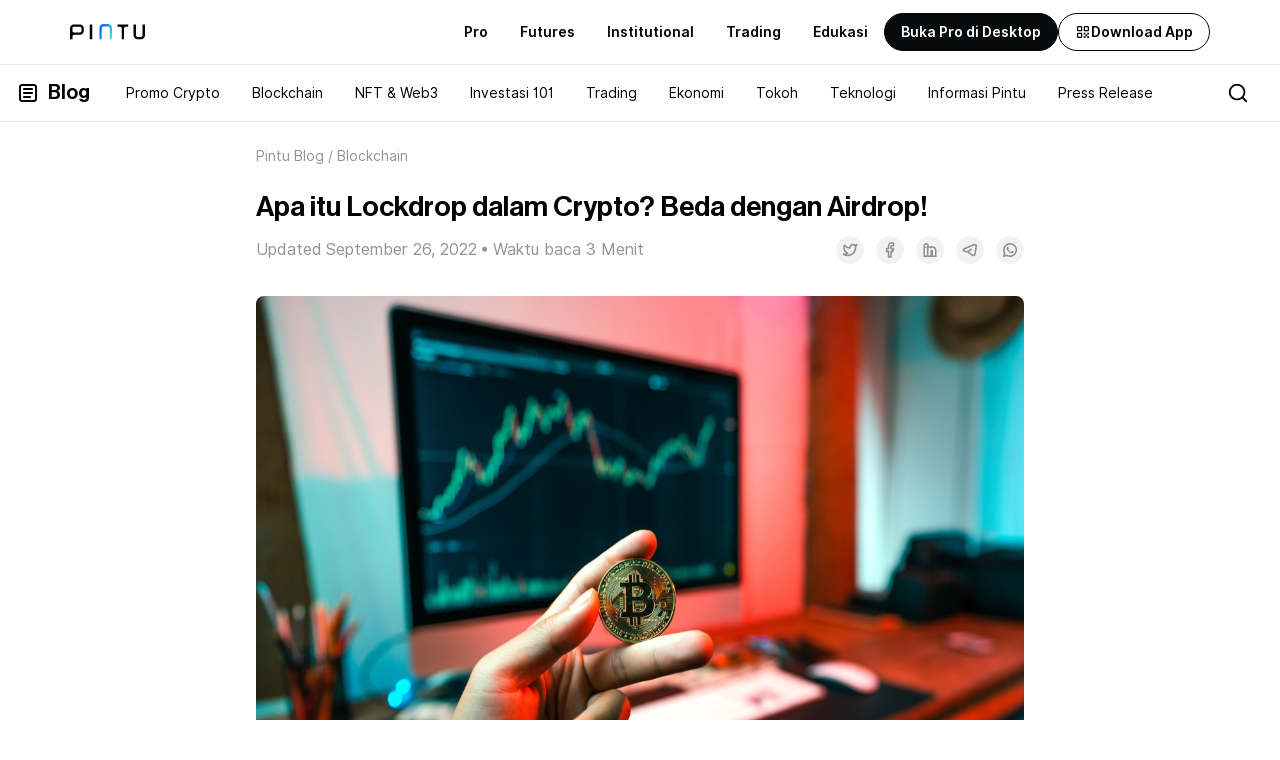

--- FILE ---
content_type: text/html; charset=utf-8
request_url: https://pintu.co.id/blog/apa-itu-lockdrop-crypto
body_size: 31047
content:
<!DOCTYPE html><html lang="id"><head><meta charSet="utf-8"/><meta name="viewport" content="width=device-width"/><link rel="alternate" hrefLang="id" href="https://pintu.co.id/blog/apa-itu-lockdrop-crypto"/><link rel="alternate" hrefLang="x-default" href="https://pintu.co.id/blog/apa-itu-lockdrop-crypto"/><meta property="twitter:image:alt" content="https://s3.ap-southeast-1.amazonaws.com/content.pintu.co.id/pintu_thumbnail_card_6a039be9aa.png"/><meta property="og:image" content="https://s3.ap-southeast-1.amazonaws.com/content.pintu.co.id/ic_launcher_1493da4144.png"/><script type="application/ld+json">{"@context":"https://schema.org","@type":"Article","mainEntityOfPage":{"@type":"WebPage","@id":"https://pintu.co.id/blog/apa-itu-lockdrop-crypto"},"headline":"Apa itu Lockdrop dalam Crypto? Beda dengan Airdrop!","image":"https://blog.pintu.co.id/wp-content/uploads/2022/09/apa-itu-lockdrop.jpg","author":"Pintu","publisher":{"@type":"Organization","name":"Pintu","logo":{"@type":"ImageObject","url":"https://s3.ap-southeast-1.amazonaws.com/content.pintu.co.id/icon50x50_0547bf8148.png"},"url":"https://pintu.co.id"},"keywords":"","description":"Apa itu lockdrop crypto? Simak juga perbedaannya dengan airdrop crypto dan kelebihannya dalam artikel berikut ini!"}</script><title>Apa itu Lockdrop dalam Crypto? Beda dengan Airdrop! - Pintu Blog</title><meta name="robots" content="index,follow"/><meta name="googlebot" content="index,follow"/><meta name="description" content="Apa itu lockdrop crypto? Simak juga perbedaannya dengan airdrop crypto dan kelebihannya dalam artikel berikut ini!"/><meta name="twitter:card" content="summary_large_image"/><meta property="og:title" content="Apa itu Lockdrop dalam Crypto? Beda dengan Airdrop! - Pintu Blog"/><meta property="og:description" content="Apa itu lockdrop crypto? Simak juga perbedaannya dengan airdrop crypto dan kelebihannya dalam artikel berikut ini!"/><meta property="og:url" content="https://pintu.co.id/blog/apa-itu-lockdrop-crypto"/><meta property="og:type" content="article"/><meta property="article:modified_time" content="2025-02-07T05:29:58+00:00"/><meta property="og:image" content="https://blog.pintu.co.id/wp-content/uploads/2022/09/apa-itu-lockdrop.jpg"/><link rel="canonical" href="https://pintu.co.id/blog/apa-itu-lockdrop-crypto"/><meta name="twitter:title" content="Apa itu Lockdrop dalam Crypto? Beda dengan Airdrop! - Pintu Blog"/><meta name="twitter:description" content="Apa itu lockdrop crypto? Simak juga perbedaannya dengan airdrop crypto dan kelebihannya dalam artikel berikut ini!"/><meta name="twitter:image" content="https://blog.pintu.co.id/wp-content/uploads/2022/09/apa-itu-lockdrop.jpg"/><link rel="preload" href="https://blog.pintu.co.id/wp-content/uploads/2022/09/apa-itu-lockdrop.jpg" as="image" fetchpriority="high"/><meta name="next-head-count" content="23"/><meta property="al:ios:app_store_id" content="1494119678"/><meta property="al:ios:app_name" content="Pintu: Buy/Sell Digital Assets"/><meta property="al:android:app_name" content="Pintu: Buy/Sell Digital Assets"/><link rel="preconnect" href="https://s3.ap-southeast-1.amazonaws.com"/><link rel="icon" type="image/png" sizes="16x16" href="/favicon-16x16.png"/><link rel="icon" type="image/png" sizes="32x32" href="/favicon-32x32.png"/><link rel="icon" href="/favicon.ico" sizes="any"/><link rel="apple-touch-icon" sizes="180x180" href="/apple-touch-icon.png"/><link rel="icon" type="image/png" sizes="192x192" href="/android-chrome-192x192.png"/><link rel="icon" type="image/png" sizes="512x512" href="/android-chrome-512x512.png"/><meta property="al:android:package" content="com.valar.pintu"/><script type="application/ld+json">{"@context":"https://schema.org","@type":"Organization","logo":"https://s3.ap-southeast-1.amazonaws.com/content.pintu.co.id/ic_launcher_1493da4144.png","url":"https://pintu.co.id","name":"Pintu","sameAs":["https://www.facebook.com/pintucrypto","https://twitter.com/pintuid","https://www.linkedin.com/company/pintu-indonesia","https://www.instagram.com/pintu_id","https://www.youtube.com/channel/UCxMqlU6lOi88KVgYtRnuZog","https://t.me/pintuindonesia","https://discord.gg/pintuindonesia"],"contactPoint":{"@type":"ContactPoint","contactType":"Customer Service","url":"https://pintu.co.id/contact"}}</script><script type="application/ld+json">{"@context":"https://schema.org","@type":"SoftwareApplication","name":"Pintu: Buy/Sell Digital Assets","operatingSystem":"ANDROID","applicationCategory":"Finance","aggregateRating":{"@type":"AggregateRating","ratingValue":4.4,"ratingCount":11497},"offers":{"@type":"Offer","price":"0","priceCurrency":"IDR"},"inLanguage":[{"@type":"Language","name":"Indonesia","alternateName":"id"}]}</script><link data-next-font="" rel="preconnect" href="/" crossorigin="anonymous"/><script id="firebase-performance-monitoring" data-nscript="beforeInteractive">!function(n,e){var t,o,i,c=[],f={passive:!0,capture:!0},r=new Date,a="pointerup",u="pointercancel";function p(n,c){t||(t=c,o=n,i=new Date,w(e),s())}function s(){o>=0&&o<i-r&&(c.forEach(function(n){n(o,t)}),c=[])}function l(t){if(t.cancelable){var o=(t.timeStamp>1e12?new Date:performance.now())-t.timeStamp;"pointerdown"==t.type?function(t,o){function i(){p(t,o),r()}function c(){r()}function r(){e(a,i,f),e(u,c,f)}n(a,i,f),n(u,c,f)}(o,t):p(o,t)}}function w(n){["click","mousedown","keydown","touchstart","pointerdown"].forEach(function(e){n(e,l,f)})}w(n),self.perfMetrics=self.perfMetrics||{},self.perfMetrics.onFirstInputDelay=function(n){c.push(n),s()}}(addEventListener,removeEventListener);</script><link rel="preload" href="/_next/static/css/33f9cf07c8acb3c0.css" as="style"/><link rel="stylesheet" href="/_next/static/css/33f9cf07c8acb3c0.css" data-n-g=""/><noscript data-n-css=""></noscript><script defer="" nomodule="" src="/_next/static/chunks/polyfills-c67a75d1b6f99dc8.js"></script><script src="/script/PINTU-SmartScript.js" defer="" data-nscript="beforeInteractive"></script><script defer="" src="/_next/static/chunks/5646-c9e95fa4e0b217c0.js"></script><script defer="" src="/_next/static/chunks/3233.60d89cef890c8dbd.js"></script><script defer="" src="/_next/static/chunks/9126.18ef0b1258d63148.js"></script><script defer="" src="/_next/static/chunks/2873.ec4c52f645d00acd.js"></script><script defer="" src="/_next/static/chunks/6475.4107f1d2db40714d.js"></script><script defer="" src="/_next/static/chunks/953.3f154ffcde9dd1af.js"></script><script defer="" src="/_next/static/chunks/5283-1c33aa54c294e458.js"></script><script defer="" src="/_next/static/chunks/5290-ae8108bf8e45b21d.js"></script><script defer="" src="/_next/static/chunks/4685.3a36004d9c87445e.js"></script><script src="/_next/static/chunks/webpack-a437a1cf769f9891.js" defer=""></script><script src="/_next/static/chunks/framework-ca706bf673a13738.js" defer=""></script><script src="/_next/static/chunks/main-1758fcb1876c3155.js" defer=""></script><script src="/_next/static/chunks/pages/_app-63a5b6bb4ea9a1f4.js" defer=""></script><script src="/_next/static/chunks/29107295-79b81857c2f2608e.js" defer=""></script><script src="/_next/static/chunks/75fc9c18-570248ffcf688a0e.js" defer=""></script><script src="/_next/static/chunks/1664-5af8d40894b0eecb.js" defer=""></script><script src="/_next/static/chunks/5935-6bd1d85811de4067.js" defer=""></script><script src="/_next/static/chunks/7324-4253982beb549804.js" defer=""></script><script src="/_next/static/chunks/9669-84d9d027067b1314.js" defer=""></script><script src="/_next/static/chunks/1609-b0f0283bc74fa686.js" defer=""></script><script src="/_next/static/chunks/4431-3226c0e4bcc2d2a5.js" defer=""></script><script src="/_next/static/chunks/652-1df3d1aad978d0fc.js" defer=""></script><script src="/_next/static/chunks/1135-a81301b65affd3a1.js" defer=""></script><script src="/_next/static/chunks/6492-c8ad5ce780d96111.js" defer=""></script><script src="/_next/static/chunks/53-21a852a89fc3b4ae.js" defer=""></script><script src="/_next/static/chunks/7706-01cb71393d79bef6.js" defer=""></script><script src="/_next/static/chunks/5142-d1596e5e35084b30.js" defer=""></script><script src="/_next/static/chunks/550-7b7bd8b89389a37a.js" defer=""></script><script src="/_next/static/chunks/1780-d4bd4fb711f312ec.js" defer=""></script><script src="/_next/static/chunks/8066-478b36560c43fc99.js" defer=""></script><script src="/_next/static/chunks/pages/blog/%5Bslug%5D-5394caebd8664778.js" defer=""></script><script src="/_next/static/abyg_2l34tzLtGUwLIvwN/_buildManifest.js" defer=""></script><script src="/_next/static/abyg_2l34tzLtGUwLIvwN/_ssgManifest.js" defer=""></script><style data-styled="" data-styled-version="5.3.3">#nprogress{pointer-events:none;}/*!sc*/
#nprogress .bar{background:#0A68F4;position:fixed;z-index:9999;top:0;left:0;width:100%;height:2.8px;}/*!sc*/
#nprogress .peg{display:block;position:absolute;right:0;width:100px;height:100%;box-shadow:none;opacity:1;-webkit-transform:rotate(3deg) translate(0px,-4px);-ms-transform:rotate(3deg) translate(0px,-4px);transform:rotate(3deg) translate(0px,-4px);}/*!sc*/
#nprogress .spinner{display:block;position:fixed;z-index:1031;top:15px;right:15px;}/*!sc*/
#nprogress .spinner-icon{width:18px;height:18px;box-sizing:border-box;border:solid 2.8px transparent;border-top-color:#0A68F4;border-left-color:#0A68F4;border-radius:50%;-webkit-animation:fEWCgj 400ms linear infinite;animation:fEWCgj 400ms linear infinite;}/*!sc*/
.nprogress-custom-parent{overflow:hidden;position:relative;}/*!sc*/
.nprogress-custom-parent #nprogress .spinner,.nprogress-custom-parent #nprogress .bar{position:absolute;}/*!sc*/
data-styled.g20[id="sc-global-blxxuR1"]{content:"sc-global-blxxuR1,"}/*!sc*/
.gdZCZF{display:none;}/*!sc*/
@media (min-width:768px){.gdZCZF{display:block;}}/*!sc*/
data-styled.g21[id="sc-m1trkp-0"]{content:"gdZCZF,"}/*!sc*/
@media (min-width:768px){.hIpQaM{display:none;}}/*!sc*/
data-styled.g22[id="sc-1d58q16-0"]{content:"hIpQaM,"}/*!sc*/
.IwAgi{display:grid;grid-template-columns:1fr 3fr;grid-gap:1em;}/*!sc*/
data-styled.g23[id="sc-utl2z3-0"]{content:"IwAgi,"}/*!sc*/
.kwJlBw{display:grid;grid-template-columns:2fr 3fr;grid-gap:1em;}/*!sc*/
data-styled.g24[id="sc-utl2z3-1"]{content:"kwJlBw,"}/*!sc*/
.fnAIdJ{width:100%;height:100%;object-fit:cover;border-radius:0.5rem;position:absolute;}/*!sc*/
data-styled.g25[id="sc-1locby5-0"]{content:"fnAIdJ,"}/*!sc*/
.gJOclk{display:-webkit-box;display:-webkit-flex;display:-ms-flexbox;display:flex;-webkit-flex-direction:row;-ms-flex-direction:row;flex-direction:row;padding-top:0.5rem;padding-bottom:0.5rem;padding-left:0.75rem;padding-right:0.75rem;margin-top:0.25rem;margin-bottom:0.25rem;margin-right:0.25rem;font-size:14px;line-height:20px;font-weight:600;border-width:1px;border-color:rgba(2,2,3,0.2);border-radius:0.5rem;}/*!sc*/
.dark .sc-wkc8t1-0{border-color:rgba(255,255,255,0.2);}/*!sc*/
@media (min-width:768px){.gJOclk{margin-right:0.5rem;}}/*!sc*/
data-styled.g26[id="sc-wkc8t1-0"]{content:"gJOclk,"}/*!sc*/
.PXfir{width:100%;cursor:pointer;}/*!sc*/
data-styled.g106[id="sc-fit2kp-0"]{content:"PXfir,"}/*!sc*/
.eOVICc{position:relative;border-radius:0.5rem;width:100%;--tw-aspect-w:3;padding-bottom:calc(var(--tw-aspect-h) / var(--tw-aspect-w) * 100%);--tw-aspect-h:2;overflow:hidden;--tw-bg-opacity:1;background-color:rgba(156,163,175,var(--tw-bg-opacity));}/*!sc*/
.eOVICc > *{position:absolute;height:100%;width:100%;top:0;right:0;bottom:0;left:0;}/*!sc*/
data-styled.g107[id="sc-fit2kp-1"]{content:"eOVICc,"}/*!sc*/
.LZnev{display:-webkit-box;display:-webkit-flex;display:-ms-flexbox;display:flex;-webkit-flex-direction:column;-ms-flex-direction:column;flex-direction:column;}/*!sc*/
@media (min-width:768px){.LZnev{margin-left:0.5rem;}}/*!sc*/
data-styled.g108[id="sc-fit2kp-2"]{content:"LZnev,"}/*!sc*/
.hmCVM{font-size:14px;line-height:20px;font-weight:500;color:#020203;}/*!sc*/
.dark .sc-fit2kp-3{--tw-text-opacity:1;color:rgba(255,255,255,var(--tw-text-opacity));}/*!sc*/
@media (min-width:768px){.hmCVM{font-size:20px;line-height:28px;}}/*!sc*/
data-styled.g109[id="sc-fit2kp-3"]{content:"hmCVM,"}/*!sc*/
.cxKRkN{margin-top:0.25rem;font-size:12px;line-height:16px;color:#929396;}/*!sc*/
@media (min-width:768px){.cxKRkN{margin-top:0.5rem;font-size:14px;line-height:20px;}}/*!sc*/
data-styled.g110[id="sc-fit2kp-4"]{content:"cxKRkN,"}/*!sc*/
.dYLogK{display:grid;grid-template-columns:repeat(1,minmax(0,1fr));row-gap:0.75rem;}/*!sc*/
@media (min-width:768px){.dYLogK{gap:1.5rem;}}/*!sc*/
data-styled.g118[id="sc-qirbhq-7"]{content:"dYLogK,"}/*!sc*/
@-webkit-keyframes fEWCgj{0%{-webkit-transform:rotate(0deg);-ms-transform:rotate(0deg);transform:rotate(0deg);}100%{-webkit-transform:rotate(360deg);-ms-transform:rotate(360deg);transform:rotate(360deg);}}/*!sc*/
@keyframes fEWCgj{0%{-webkit-transform:rotate(0deg);-ms-transform:rotate(0deg);transform:rotate(0deg);}100%{-webkit-transform:rotate(360deg);-ms-transform:rotate(360deg);transform:rotate(360deg);}}/*!sc*/
data-styled.g232[id="sc-keyframes-fEWCgj"]{content:"fEWCgj,"}/*!sc*/
.UriVG{height:100%;display:-webkit-box;display:-webkit-flex;display:-ms-flexbox;display:flex;-webkit-flex-direction:row;-ms-flex-direction:row;flex-direction:row;-webkit-flex:1 1 0%;-ms-flex:1 1 0%;flex:1 1 0%;white-space:nowrap;}/*!sc*/
data-styled.g233[id="sc-7ym0fb-0"]{content:"UriVG,"}/*!sc*/
.wOaFU{--tw-bg-opacity:1;background-color:rgba(255,255,255,var(--tw-bg-opacity));--tw-text-opacity:1;color:rgba(2,2,3,var(--tw-text-opacity));}/*!sc*/
.dark .sc-7ym0fb-4{--tw-bg-opacity:1;background-color:rgba(9,10,11,var(--tw-bg-opacity));--tw-text-opacity:1;color:rgba(255,255,255,var(--tw-text-opacity));}/*!sc*/
data-styled.g237[id="sc-7ym0fb-4"]{content:"wOaFU,"}/*!sc*/
.diGbUU{padding-top:1rem;padding-bottom:1rem;z-index:2147483647;}/*!sc*/
@media (min-width:768px){.diGbUU{padding-left:1rem;padding-right:1rem;}}/*!sc*/
data-styled.g238[id="sc-7ym0fb-5"]{content:"diGbUU,"}/*!sc*/
.iKIVRd{border-top-width:1px;border-bottom-width:1px;}/*!sc*/
.dark .sc-7ym0fb-6{border-color:rgba(255,255,255,0.2);}/*!sc*/
data-styled.g239[id="sc-7ym0fb-6"]{content:"iKIVRd,"}/*!sc*/
.eVoNpZ{display:-webkit-box;display:-webkit-flex;display:-ms-flexbox;display:flex;-webkit-align-items:center;-webkit-box-align:center;-ms-flex-align:center;align-items:center;-webkit-box-pack:justify;-webkit-justify-content:space-between;-ms-flex-pack:justify;justify-content:space-between;padding-left:1rem;padding-right:1rem;max-width:80rem;margin:auto;}/*!sc*/
data-styled.g240[id="sc-7ym0fb-7"]{content:"eVoNpZ,"}/*!sc*/
.fFHEju{display:-webkit-box;display:-webkit-flex;display:-ms-flexbox;display:flex;-webkit-flex-direction:row;-ms-flex-direction:row;flex-direction:row;-webkit-align-items:center;-webkit-box-align:center;-ms-flex-align:center;align-items:center;overflow-x:auto;-ms-overflow-style:none;-webkit-scrollbar-width:none;-moz-scrollbar-width:none;-ms-scrollbar-width:none;scrollbar-width:none;}/*!sc*/
.fFHEju::-webkit-scrollbar{display:none;}/*!sc*/
data-styled.g241[id="sc-7ym0fb-8"]{content:"fFHEju,"}/*!sc*/
.gtMOUB{height:100%;display:-webkit-box;display:-webkit-flex;display:-ms-flexbox;display:flex;-webkit-flex-direction:row;-ms-flex-direction:row;flex-direction:row;place-items:center;font-size:20px;line-height:28px;padding-left:0.5rem;font-weight:500;font-family:Neue Haas Grotesk Display Pro,system-ui,sans-serif;}/*!sc*/
@media (min-width:768px){.gtMOUB{margin-right:1.25rem;padding-left:0px;}}/*!sc*/
data-styled.g242[id="sc-7ym0fb-9"]{content:"gtMOUB,"}/*!sc*/
.fgpWiv{margin-right:0.5rem;}/*!sc*/
data-styled.g243[id="sc-7ym0fb-10"]{content:"fgpWiv,"}/*!sc*/
.imBmBR{display:-webkit-box;display:-webkit-flex;display:-ms-flexbox;display:flex;-webkit-align-items:center;-webkit-box-align:center;-ms-flex-align:center;align-items:center;}/*!sc*/
data-styled.g244[id="sc-7ym0fb-11"]{content:"imBmBR,"}/*!sc*/
.jsmMtR{padding:1rem;display:inline-block;vertical-align:middle;}/*!sc*/
data-styled.g245[id="sc-7ym0fb-12"]{content:"jsmMtR,"}/*!sc*/
.exsKSA{display:-webkit-box;display:-webkit-flex;display:-ms-flexbox;display:flex;-webkit-flex:1 1 0%;-ms-flex:1 1 0%;flex:1 1 0%;}/*!sc*/
data-styled.g246[id="sc-7ym0fb-13"]{content:"exsKSA,"}/*!sc*/
.fSPIfC{padding-top:0.5rem;padding-bottom:0.5rem;-webkit-transition-property:all;transition-property:all;-webkit-transition-timing-function:cubic-bezier(0.4,0,0.2,1);transition-timing-function:cubic-bezier(0.4,0,0.2,1);-webkit-transition-duration:200ms;transition-duration:200ms;display:inline-block;vertical-align:middle;width:0;}/*!sc*/
.dark .sc-7ym0fb-14{background-color:rgba(0,0,0,0);}/*!sc*/
.fSPIfC:focus{outline:none;}/*!sc*/
data-styled.g247[id="sc-7ym0fb-14"]{content:"fSPIfC,"}/*!sc*/
.jzinsk{display:none;}/*!sc*/
data-styled.g248[id="sc-7ym0fb-15"]{content:"jzinsk,"}/*!sc*/
.bcmTRf{-webkit-transform:rotateZ(-90deg);-ms-transform:rotateZ(-90deg);transform:rotateZ(-90deg);}/*!sc*/
data-styled.g277[id="sc-1nyznnp-0"]{content:"bcmTRf,"}/*!sc*/
.kXjFPW{width:18px;height:18px;}/*!sc*/
@media (min-width:768px){.kXjFPW{width:1.25rem;height:1.25rem;}}/*!sc*/
data-styled.g278[id="sc-1nyznnp-1"]{content:"kXjFPW,"}/*!sc*/
.bmwEds{display:-webkit-box;display:-webkit-flex;display:-ms-flexbox;display:flex;-webkit-align-items:center;-webkit-box-align:center;-ms-flex-align:center;align-items:center;gap:0.375rem;cursor:pointer;padding-bottom:0.25rem;}/*!sc*/
@media (min-width:768px){.bmwEds{padding-bottom:0px;}}/*!sc*/
data-styled.g279[id="sc-1nyznnp-2"]{content:"bmwEds,"}/*!sc*/
.hENmFQ{word-break:break-word;}/*!sc*/
.hENmFQ *{font-size:14px;line-height:20px;}/*!sc*/
@media (min-width:768px){.hENmFQ *{font-size:16px;line-height:22px;}}/*!sc*/
.hENmFQ .wtr-time-wrap{display:none;}/*!sc*/
.hENmFQ span.rt-reading-time *,.hENmFQ .wtr-time-wrap *{display:none;}/*!sc*/
.hENmFQ figure{width:auto;}/*!sc*/
.hENmFQ #joli-toc{--tw-bg-opacity:1;background-color:rgba(242,242,242,var(--tw-bg-opacity));padding:1rem;}/*!sc*/
.dark .sc-17gh731-0 #joli-toc{--tw-bg-opacity:1;background-color:rgba(33,36,41,var(--tw-bg-opacity));}/*!sc*/
@media (min-width:768px){.hENmFQ #joli-toc{padding:1.5rem;}}/*!sc*/
.hENmFQ #joli-toc .joli-nav{padding-left:0px;padding-top:0.5rem;margin-top:0px;margin-bottom:0px;padding-left:0rem;}/*!sc*/
.hENmFQ #joli-toc .joli-nav > :not([hidden]) ~ :not([hidden]){--tw-space-y-reverse:0;margin-top:calc(0.125rem * calc(1 - var(--tw-space-y-reverse)));margin-bottom:calc(0.125rem * var(--tw-space-y-reverse));}/*!sc*/
@media (min-width:768px){.hENmFQ #joli-toc .joli-nav > :not([hidden]) ~ :not([hidden]){--tw-space-y-reverse:0;margin-top:calc(0px * calc(1 - var(--tw-space-y-reverse)));margin-bottom:calc(0px * var(--tw-space-y-reverse));}}/*!sc*/
.hENmFQ #joli-toc .joli-nav li.item{margin-left:26px;font-weight:500;margin-top:0px;margin-bottom:0px;padding-top:0.5rem;padding-bottom:0.5rem;}/*!sc*/
@media (min-width:768px){.hENmFQ #joli-toc .joli-nav li.item{padding-top:0.75rem;padding-bottom:0.75rem;}}/*!sc*/
.hENmFQ #joli-toc .joli-nav a.joli-h2{font-weight:500;}/*!sc*/
.hENmFQ #joli-toc .joli-nav .accordion-content ul{padding-top:0.5rem;}/*!sc*/
.hENmFQ #joli-toc .joli-nav .accordion-content ul > :not([hidden]) ~ :not([hidden]){--tw-space-y-reverse:0;margin-top:calc(0.75rem * calc(1 - var(--tw-space-y-reverse)));margin-bottom:calc(0.75rem * var(--tw-space-y-reverse));}/*!sc*/
@media (min-width:768px){.hENmFQ #joli-toc .joli-nav .accordion-content ul{padding-top:0.75rem;}}/*!sc*/
.hENmFQ #joli-toc .joli-nav .amp-content .accordion-content{margin-bottom:0.5rem;}/*!sc*/
.hENmFQ #joli-toc .joli-nav .amp-content .accordion-content ul{padding-top:0px;}/*!sc*/
.hENmFQ #joli-toc .joli-nav .amp-content .accordion-content ul > :not([hidden]) ~ :not([hidden]){--tw-space-y-reverse:0;margin-top:calc(0.75rem * calc(1 - var(--tw-space-y-reverse)));margin-bottom:calc(0.75rem * var(--tw-space-y-reverse));}/*!sc*/
.hENmFQ #joli-toc .joli-nav li.subitem{margin-top:0px;margin-bottom:0px;}/*!sc*/
.hENmFQ #joli-toc .joli-nav li.item::marker,.hENmFQ #joli-toc .joli-nav li.subitem::marker{--tw-text-opacity:1;color:rgba(10,104,244,var(--tw-text-opacity));}/*!sc*/
.dark .sc-17gh731-0 #joli-toc .joli-nav li.item::marker,.dark .hENmFQ #joli-toc .joli-nav li.subitem::marker{--tw-text-opacity:1;color:rgba(15,123,255,var(--tw-text-opacity));}/*!sc*/
.hENmFQ #joli-toc #title-label{font-family:Neue Haas Grotesk Display Pro,system-ui,sans-serif;font-size:20px;line-height:28px;font-weight:500;}/*!sc*/
@media (min-width:768px){.hENmFQ #joli-toc #title-label{font-size:28px;line-height:34px;}}/*!sc*/
.hENmFQ .wp-block-table{margin-top:2.5rem;overflow:auto;}/*!sc*/
.hENmFQ .wp-block-table table{width:100%;word-break:keep-all;}/*!sc*/
.hENmFQ .wp-block-table table tbody{border-left-width:0.5px;border-right-width:0.5px;border-bottom-width:0.5px;border-color:rgba(2,2,3,0.2);}/*!sc*/
.dark .sc-17gh731-0 .wp-block-table table tbody{border-color:rgba(255,255,255,0.2);}/*!sc*/
.hENmFQ .wp-block-table table th{--tw-bg-opacity:1;background-color:rgba(10,104,244,var(--tw-bg-opacity));--tw-text-opacity:1;color:rgba(255,255,255,var(--tw-text-opacity));text-align:center;padding:1rem;font-weight:600;border-style:none;font-size:12px;line-height:16px;}/*!sc*/
.dark .sc-17gh731-0 .wp-block-table table th{--tw-bg-opacity:1;background-color:rgba(15,123,255,var(--tw-bg-opacity));--tw-text-opacity:1;color:rgba(255,255,255,var(--tw-text-opacity));}/*!sc*/
@media (min-width:768px){.hENmFQ .wp-block-table table th{font-size:16px;line-height:22px;}}/*!sc*/
.hENmFQ .wp-block-table table tr:nth-child(odd){--tw-bg-opacity:1;background-color:rgba(242,242,242,var(--tw-bg-opacity));--tw-text-opacity:1;color:rgba(2,2,3,var(--tw-text-opacity));}/*!sc*/
.dark .sc-17gh731-0 .wp-block-table table tr:nth-child(odd){--tw-bg-opacity:1;background-color:rgba(33,36,41,var(--tw-bg-opacity));--tw-text-opacity:1;color:rgba(255,255,255,var(--tw-text-opacity));}/*!sc*/
.hENmFQ .wp-block-table table tr:nth-child(even){--tw-bg-opacity:1;background-color:rgba(255,255,255,var(--tw-bg-opacity));--tw-text-opacity:1;color:rgba(2,2,3,var(--tw-text-opacity));}/*!sc*/
.dark .sc-17gh731-0 .wp-block-table table tr:nth-child(even){--tw-bg-opacity:1;background-color:rgba(9,10,11,var(--tw-bg-opacity));--tw-text-opacity:1;color:rgba(255,255,255,var(--tw-text-opacity));}/*!sc*/
.hENmFQ h1 > *{font-size:36px;line-height:42px;}/*!sc*/
@media (min-width:768px){.hENmFQ h1 > *{line-height:44px;}}/*!sc*/
.hENmFQ h2,.hENmFQ h2 *{font-size:20px;line-height:1.5rem;font-weight:500;font-family:Neue Haas Grotesk Display Pro,system-ui,sans-serif;margin-top:2rem;}/*!sc*/
@media (min-width:768px){.hENmFQ h2,.hENmFQ h2 *{font-size:28px;line-height:34px;margin-top:2.5rem;}}/*!sc*/
.hENmFQ h3,.hENmFQ h3 *{font-size:16px;line-height:22px;font-weight:500;margin-top:2rem;}/*!sc*/
@media (min-width:768px){.hENmFQ h3,.hENmFQ h3 *{font-size:20px;line-height:1.5rem;font-family:Neue Haas Grotesk Display Pro,system-ui,sans-serif;margin-top:2.5rem;}}/*!sc*/
.hENmFQ h4,.hENmFQ h5,.hENmFQ h6,.hENmFQ h4 *,.hENmFQ h5 *,.hENmFQ h6 *{font-size:14px;line-height:20px;font-weight:600;margin-top:1.5rem;}/*!sc*/
@media (min-width:768px){.hENmFQ h4,.hENmFQ h5,.hENmFQ h6,.hENmFQ h4 *,.hENmFQ h5 *,.hENmFQ h6 *{font-size:16px;line-height:22px;margin-top:2rem;}}/*!sc*/
.hENmFQ img{border-radius:0.25rem;margin-top:2rem;margin-bottom:2rem;display:block;height:auto;}/*!sc*/
.hENmFQ img.size-full{width:100%;}/*!sc*/
.hENmFQ #inline-banner{display:block;}/*!sc*/
.hENmFQ #inline-banner img{border-radius:0.25rem;margin-top:0px;margin-bottom:0px;display:block;height:auto;border-width:1px;border-color:rgba(2,2,3,0.2);}/*!sc*/
.dark .sc-17gh731-0 #inline-banner img{border-color:rgba(255,255,255,0.2);}/*!sc*/
.hENmFQ .featured-caption p,.hENmFQ .wp-block-image > figcaption{margin-top:-1.5rem;font-size:12px;line-height:16px;text-align:center;--tw-text-opacity:1;color:rgba(146,147,150,var(--tw-text-opacity));}/*!sc*/
.dark .sc-17gh731-0 .featured-caption p,.dark .hENmFQ .wp-block-image > figcaption{--tw-text-opacity:1;color:rgba(135,137,140,var(--tw-text-opacity));}/*!sc*/
@media (min-width:768px){.hENmFQ .featured-caption p,.hENmFQ .wp-block-image > figcaption{margin-top:-1rem;font-size:14px;line-height:20px;}}/*!sc*/
.hENmFQ .featured-caption p *,.hENmFQ .wp-block-image > figcaption *{font-size:12px;line-height:16px;}/*!sc*/
@media (min-width:768px){.hENmFQ .featured-caption p *,.hENmFQ .wp-block-image > figcaption *{font-size:14px;line-height:20px;}}/*!sc*/
.hENmFQ .wp-block-buttons > .wp-block-button{border-width:1px;--tw-border-opacity:1;border-color:rgba(10,104,244,var(--tw-border-opacity));width:-webkit-max-content;width:-moz-max-content;width:max-content;padding-top:0.5rem;padding-bottom:0.5rem;padding-left:1.5rem;padding-right:1.5rem;border-radius:9999px;margin-top:1rem;cursor:pointer;}/*!sc*/
.dark .sc-17gh731-0 .wp-block-buttons > .wp-block-button{--tw-border-opacity:1;border-color:rgba(15,123,255,var(--tw-border-opacity));}/*!sc*/
.hENmFQ .wp-block-buttons > .wp-block-button a:hover,.hENmFQ .wp-block-buttons > .wp-block-button a:focus,.hENmFQ .wp-block-buttons > .wp-block-button a:active{-webkit-text-decoration:none;text-decoration:none;}/*!sc*/
.hENmFQ p{line-height:1.5;margin-top:1rem;}/*!sc*/
@media (min-width:768px){.hENmFQ p{margin-top:1.5rem;}}/*!sc*/
.hENmFQ a,.hENmFQ a:link,.hENmFQ a:visited{--tw-text-opacity:1;color:rgba(10,104,244,var(--tw-text-opacity));}/*!sc*/
.hENmFQ a:hover,.hENmFQ a:focus,.hENmFQ a:active{-webkit-text-decoration:underline;text-decoration:underline;}/*!sc*/
.hENmFQ table{width:100%;}/*!sc*/
.hENmFQ td{padding:1rem;--tw-border-opacity:1;border-color:rgba(242,242,242,var(--tw-border-opacity));}/*!sc*/
.dark .sc-17gh731-0 td{--tw-border-opacity:1;border-color:rgba(33,36,41,var(--tw-border-opacity));}/*!sc*/
.hENmFQ strong{font-weight:600;}/*!sc*/
.hENmFQ ol{list-style-type:decimal;padding-left:0.75rem;margin-top:0.5rem;}/*!sc*/
@media (min-width:768px){.hENmFQ ol{padding-left:1rem;}}/*!sc*/
@media (min-width:768px){.hENmFQ ol{margin-top:1rem;}}/*!sc*/
.hENmFQ ul{list-style-type:disc;padding-left:0.75rem;margin-top:0.5rem;}/*!sc*/
.hENmFQ ul li::marker{--tw-text-opacity:1;color:rgba(2,2,3,var(--tw-text-opacity));}/*!sc*/
.dark .sc-17gh731-0 ul li::marker{--tw-text-opacity:1;color:rgba(255,255,255,var(--tw-text-opacity));}/*!sc*/
@media (min-width:768px){.hENmFQ ul{padding-left:1rem;}}/*!sc*/
@media (min-width:768px){.hENmFQ ul{margin-top:1rem;}}/*!sc*/
.hENmFQ li{margin-top:1rem;margin-bottom:1rem;}/*!sc*/
.hENmFQ blockquote{padding-left:1rem;--tw-border-opacity:1;border-color:rgba(10,104,244,var(--tw-border-opacity));border-left-width:4px;margin-top:0.5rem;margin-bottom:0.5rem;}/*!sc*/
.hENmFQ blockquote p{--tw-text-opacity:1;color:rgba(2,2,3,var(--tw-text-opacity));}/*!sc*/
.dark .sc-17gh731-0 blockquote p{--tw-text-opacity:1;color:rgba(255,255,255,var(--tw-text-opacity));}/*!sc*/
.hENmFQ blockquote cite{font-style:italic;nullmargin-right:0.5rem;}/*!sc*/
.hENmFQ pre.wp-block-preformatted:before{content:'💡';margin-left:-2rem;margin-right:1rem;}/*!sc*/
.hENmFQ pre.wp-block-preformatted{padding-left:3rem;padding-right:1rem;padding-top:1rem;padding-bottom:1rem;margin-top:1.5rem;margin-bottom:1.5rem;font-size:14px;line-height:20px;--tw-text-opacity:1;color:rgba(2,2,3,var(--tw-text-opacity));--tw-bg-opacity:1;background-color:rgba(237,244,254,var(--tw-bg-opacity));font-family:Inter,system-ui,sans-serif;white-space:normal;border-radius:0.5rem;}/*!sc*/
@media (min-width:768px){.hENmFQ pre.wp-block-preformatted{font-size:16px;line-height:22px;}}/*!sc*/
.hENmFQ pre.wp-block-preformatted a{font-size:14px;line-height:20px;}/*!sc*/
@media (min-width:768px){.hENmFQ pre.wp-block-preformatted a{font-size:16px;line-height:22px;}}/*!sc*/
.hENmFQ pre.wp-block-code{--tw-bg-opacity:1;background-color:rgba(229,231,235,var(--tw-bg-opacity));padding:1rem;}/*!sc*/
.hENmFQ figure.wp-block-embed-youtube{padding-bottom:56.25%;position:relative;}/*!sc*/
.hENmFQ figure.wp-block-embed-youtube iframe{width:100%;height:100%;position:absolute;}/*!sc*/
.hENmFQ .accordion-article,.hENmFQ .accordion-article-show{margin-top:2rem;}/*!sc*/
@media (min-width:768px){.hENmFQ .accordion-article,.hENmFQ .accordion-article-show{margin-top:2.5rem;}}/*!sc*/
.hENmFQ .accordion-table-content{padding-top:0.5rem;padding-bottom:0.5rem;}/*!sc*/
@media (min-width:768px){.hENmFQ .accordion-table-content{padding-top:0.75rem;padding-bottom:0.75rem;}}/*!sc*/
.hENmFQ .accordion-table-content-show{padding-top:0.5rem;padding-bottom:0.125rem;}/*!sc*/
@media (min-width:768px){.hENmFQ .accordion-table-content-show{padding-top:0.75rem;}}/*!sc*/
.hENmFQ .accordion-item .c-accordion__title{margin-top:0px;}/*!sc*/
.hENmFQ .accordion-item .c-accordion__content *{margin-top:0.5rem;}/*!sc*/
@media (min-width:768px){.hENmFQ .accordion-item .c-accordion__content *{margin-top:0.75rem;}}/*!sc*/
.hENmFQ #joli-toc-wrapper.joli-unfolded-ufloating nav#joli-toc ul.joli-nav ul,.hENmFQ #joli-toc-wrapper.joli-incontent nav#joli-toc ul.joli-nav ul,.hENmFQ #joli-toc-wrapper nav#joli-toc.joli-expanded ul.joli-nav ul{margin:0 0 0 20px;}/*!sc*/
.hENmFQ #joli-toc-wrapper{top:initial;bottom:initial;margin-left:initial;margin-top:24px;border-radius:16px;overflow:hidden;}/*!sc*/
data-styled.g281[id="sc-17gh731-0"]{content:"hENmFQ,"}/*!sc*/
.ghFyui{display:-webkit-box;display:-webkit-flex;display:-ms-flexbox;display:flex;-webkit-align-items:center;-webkit-box-align:center;-ms-flex-align:center;align-items:center;-webkit-box-pack:center;-webkit-justify-content:center;-ms-flex-pack:center;justify-content:center;}/*!sc*/
.ghFyui > :not([hidden]) ~ :not([hidden]){--tw-space-x-reverse:0;margin-right:calc(0.75rem * var(--tw-space-x-reverse));margin-left:calc(0.75rem * calc(1 - var(--tw-space-x-reverse)));}/*!sc*/
data-styled.g329[id="sc-1o6nxck-0"]{content:"ghFyui,"}/*!sc*/
.MayDt{padding-bottom:0.5rem;--tw-text-opacity:1;color:rgba(2,2,3,var(--tw-text-opacity));}/*!sc*/
.dark .sc-1us0qqw-0{--tw-text-opacity:1;color:rgba(255,255,255,var(--tw-text-opacity));}/*!sc*/
.MayDt div#joli-toc-wrapper nav#joli-toc{background-color:#F2F2F2 !important;}/*!sc*/
.dark .sc-1us0qqw-0 div#joli-toc-wrapper nav#joli-toc a{--tw-text-opacity:1;color:rgba(212,212,212,var(--tw-text-opacity));}/*!sc*/
data-styled.g782[id="sc-1us0qqw-0"]{content:"MayDt,"}/*!sc*/
*,::before,::after{box-sizing:border-box;border-width:0;border-style:solid;--tw-border-opacity:1;border-color:rgba(229,231,235,var(--tw-border-opacity));--tw-translate-x:0;--tw-translate-y:0;--tw-rotate:0;--tw-skew-x:0;--tw-skew-y:0;--tw-scale-x:1;--tw-scale-y:1;--tw-transform:translateX(var(--tw-translate-x)) translateY(var(--tw-translate-y)) rotate(var(--tw-rotate)) skewX(var(--tw-skew-x)) skewY(var(--tw-skew-y)) scaleX(var(--tw-scale-x)) scaleY(var(--tw-scale-y));--tw-ring-inset:var(--tw-empty,/*!*/ /*!*/);--tw-ring-offset-width:0px;--tw-ring-offset-color:#fff;--tw-ring-color:rgba(59,130,246,0.5);--tw-ring-offset-shadow:0 0 #0000;--tw-ring-shadow:0 0 #0000;--tw-shadow:0 0 #0000;--tw-blur:var(--tw-empty,/*!*/ /*!*/);--tw-brightness:var(--tw-empty,/*!*/ /*!*/);--tw-contrast:var(--tw-empty,/*!*/ /*!*/);--tw-grayscale:var(--tw-empty,/*!*/ /*!*/);--tw-hue-rotate:var(--tw-empty,/*!*/ /*!*/);--tw-invert:var(--tw-empty,/*!*/ /*!*/);--tw-saturate:var(--tw-empty,/*!*/ /*!*/);--tw-sepia:var(--tw-empty,/*!*/ /*!*/);--tw-drop-shadow:var(--tw-empty,/*!*/ /*!*/);--tw-filter:var(--tw-blur) var(--tw-brightness) var(--tw-contrast) var(--tw-grayscale) var(--tw-hue-rotate) var(--tw-invert) var(--tw-saturate) var(--tw-sepia) var(--tw-drop-shadow);--tw-backdrop-blur:var(--tw-empty,/*!*/ /*!*/);--tw-backdrop-brightness:var(--tw-empty,/*!*/ /*!*/);--tw-backdrop-contrast:var(--tw-empty,/*!*/ /*!*/);--tw-backdrop-grayscale:var(--tw-empty,/*!*/ /*!*/);--tw-backdrop-hue-rotate:var(--tw-empty,/*!*/ /*!*/);--tw-backdrop-invert:var(--tw-empty,/*!*/ /*!*/);--tw-backdrop-opacity:var(--tw-empty,/*!*/ /*!*/);--tw-backdrop-saturate:var(--tw-empty,/*!*/ /*!*/);--tw-backdrop-sepia:var(--tw-empty,/*!*/ /*!*/);--tw-backdrop-filter:var(--tw-backdrop-blur) var(--tw-backdrop-brightness) var(--tw-backdrop-contrast) var(--tw-backdrop-grayscale) var(--tw-backdrop-hue-rotate) var(--tw-backdrop-invert) var(--tw-backdrop-opacity) var(--tw-backdrop-saturate) var(--tw-backdrop-sepia);}/*!sc*/
html{line-height:1.5;-webkit-text-size-adjust:100%;-moz-tab-size:4;tab-size:4;font-family:Inter,system-ui,sans-serif;}/*!sc*/
body{margin:0;font-family:inherit;line-height:inherit;}/*!sc*/
hr{height:0;color:inherit;border-top-width:1px;}/*!sc*/
abbr[title]{-webkit-text-decoration:underline dotted;text-decoration:underline dotted;}/*!sc*/
b,strong{font-weight:bolder;}/*!sc*/
code,kbd,samp,pre{font-family:ui-monospace,SFMono-Regular,Consolas,'Liberation Mono',Menlo,monospace;font-size:1em;}/*!sc*/
small{font-size:80%;}/*!sc*/
sub,sup{font-size:75%;line-height:0;position:relative;vertical-align:baseline;}/*!sc*/
sub{bottom:-0.25em;}/*!sc*/
sup{top:-0.5em;}/*!sc*/
table{text-indent:0;border-color:inherit;border-collapse:collapse;}/*!sc*/
button,input,optgroup,select,textarea{font-family:inherit;font-size:100%;line-height:inherit;margin:0;padding:0;color:inherit;}/*!sc*/
button,select{text-transform:none;}/*!sc*/
button,[type='button'],[type='reset'],[type='submit']{-webkit-appearance:button;}/*!sc*/
::-moz-focus-inner{border-style:none;padding:0;}/*!sc*/
:-moz-focusring{outline:1px dotted ButtonText;}/*!sc*/
:-moz-ui-invalid{box-shadow:none;}/*!sc*/
legend{padding:0;}/*!sc*/
progress{vertical-align:baseline;}/*!sc*/
::-webkit-inner-spin-button,::-webkit-outer-spin-button{height:auto;}/*!sc*/
[type='search']{-webkit-appearance:textfield;outline-offset:-2px;}/*!sc*/
::-webkit-search-decoration{-webkit-appearance:none;}/*!sc*/
::-webkit-file-upload-button{-webkit-appearance:button;font:inherit;}/*!sc*/
summary{display:list-item;}/*!sc*/
blockquote,dl,dd,h1,h2,h3,h4,h5,h6,hr,figure,p,pre{margin:0;}/*!sc*/
button{background-color:transparent;background-image:none;}/*!sc*/
fieldset{margin:0;padding:0;}/*!sc*/
ol,ul{list-style:none;margin:0;padding:0;}/*!sc*/
img{border-style:solid;}/*!sc*/
textarea{resize:vertical;}/*!sc*/
input::-webkit-input-placeholder,textarea::-webkit-input-placeholder{color:#9ca3af;}/*!sc*/
input::-moz-placeholder,textarea::-moz-placeholder{color:#9ca3af;}/*!sc*/
input:-ms-input-placeholder,textarea:-ms-input-placeholder{color:#9ca3af;}/*!sc*/
input::placeholder,textarea::placeholder{color:#9ca3af;}/*!sc*/
button,[role="button"]{cursor:pointer;}/*!sc*/
h1,h2,h3,h4,h5,h6{font-size:inherit;font-weight:inherit;}/*!sc*/
a{color:inherit;-webkit-text-decoration:inherit;text-decoration:inherit;}/*!sc*/
pre,code,kbd,samp{font-family:ui-monospace,SFMono-Regular,Menlo,Monaco,Consolas,"Liberation Mono","Courier New",monospace;}/*!sc*/
img,svg,video,canvas,audio,iframe,embed,object{display:block;vertical-align:middle;}/*!sc*/
img,video{max-width:100%;height:auto;}/*!sc*/
[hidden]{display:none;}/*!sc*/
@-webkit-keyframes spin{to{-webkit-transform:rotate(360deg);-ms-transform:rotate(360deg);transform:rotate(360deg);}}/*!sc*/
@keyframes spin{to{-webkit-transform:rotate(360deg);-ms-transform:rotate(360deg);transform:rotate(360deg);}}/*!sc*/
@-webkit-keyframes ping{75%,100%{-webkit-transform:scale(2);-ms-transform:scale(2);transform:scale(2);opacity:0;}}/*!sc*/
@keyframes ping{75%,100%{-webkit-transform:scale(2);-ms-transform:scale(2);transform:scale(2);opacity:0;}}/*!sc*/
@-webkit-keyframes pulse{50%{opacity:.5;}}/*!sc*/
@keyframes pulse{50%{opacity:.5;}}/*!sc*/
@-webkit-keyframes bounce{0%,100%{-webkit-transform:translateY(-25%);-ms-transform:translateY(-25%);transform:translateY(-25%);-webkit-animation-timing-function:cubic-bezier(0.8,0,1,1);animation-timing-function:cubic-bezier(0.8,0,1,1);}50%{-webkit-transform:none;-ms-transform:none;transform:none;-webkit-animation-timing-function:cubic-bezier(0,0,0.2,1);animation-timing-function:cubic-bezier(0,0,0.2,1);}}/*!sc*/
@keyframes bounce{0%,100%{-webkit-transform:translateY(-25%);-ms-transform:translateY(-25%);transform:translateY(-25%);-webkit-animation-timing-function:cubic-bezier(0.8,0,1,1);animation-timing-function:cubic-bezier(0.8,0,1,1);}50%{-webkit-transform:none;-ms-transform:none;transform:none;-webkit-animation-timing-function:cubic-bezier(0,0,0.2,1);animation-timing-function:cubic-bezier(0,0,0.2,1);}}/*!sc*/
@-webkit-keyframes marquee{0%{-webkit-transform:translateX(0%);-ms-transform:translateX(0%);transform:translateX(0%);}100%{-webkit-transform:translateX(-100%);-ms-transform:translateX(-100%);transform:translateX(-100%);}}/*!sc*/
@keyframes marquee{0%{-webkit-transform:translateX(0%);-ms-transform:translateX(0%);transform:translateX(0%);}100%{-webkit-transform:translateX(-100%);-ms-transform:translateX(-100%);transform:translateX(-100%);}}/*!sc*/
@-webkit-keyframes marquee2{0%{-webkit-transform:translateX(100%);-ms-transform:translateX(100%);transform:translateX(100%);}100%{-webkit-transform:translateX(0%);-ms-transform:translateX(0%);transform:translateX(0%);}}/*!sc*/
@keyframes marquee2{0%{-webkit-transform:translateX(100%);-ms-transform:translateX(100%);transform:translateX(100%);}100%{-webkit-transform:translateX(0%);-ms-transform:translateX(0%);transform:translateX(0%);}}/*!sc*/
@-webkit-keyframes upDown{0%{-webkit-transform:translateY(0);-ms-transform:translateY(0);transform:translateY(0);}25%{-webkit-transform:translateY(10px);-ms-transform:translateY(10px);transform:translateY(10px);}50%{-webkit-transform:translateY(0);-ms-transform:translateY(0);transform:translateY(0);}75%{-webkit-transform:translateY(10px);-ms-transform:translateY(10px);transform:translateY(10px);}100%{-webkit-transform:translateY(0);-ms-transform:translateY(0);transform:translateY(0);}}/*!sc*/
@keyframes upDown{0%{-webkit-transform:translateY(0);-ms-transform:translateY(0);transform:translateY(0);}25%{-webkit-transform:translateY(10px);-ms-transform:translateY(10px);transform:translateY(10px);}50%{-webkit-transform:translateY(0);-ms-transform:translateY(0);transform:translateY(0);}75%{-webkit-transform:translateY(10px);-ms-transform:translateY(10px);transform:translateY(10px);}100%{-webkit-transform:translateY(0);-ms-transform:translateY(0);transform:translateY(0);}}/*!sc*/
data-styled.g783[id="sc-global-jBXYU1"]{content:"sc-global-jBXYU1,"}/*!sc*/
.eqArHl{padding-left:1rem;padding-right:1rem;padding-top:1.5rem;padding-bottom:0.5rem;--tw-bg-opacity:1;background-color:rgba(255,255,255,var(--tw-bg-opacity));--tw-text-opacity:1;color:rgba(2,2,3,var(--tw-text-opacity));}/*!sc*/
.dark .sc-1ecycvb-1{--tw-bg-opacity:1;background-color:rgba(9,10,11,var(--tw-bg-opacity));--tw-text-opacity:1;color:rgba(255,255,255,var(--tw-text-opacity));}/*!sc*/
data-styled.g785[id="sc-1ecycvb-1"]{content:"eqArHl,"}/*!sc*/
.cqsyyy{margin-left:auto;margin-right:auto;max-width:768px;}/*!sc*/
data-styled.g789[id="sc-1ecycvb-5"]{content:"cqsyyy,"}/*!sc*/
.WAVfN{font-size:12px;line-height:16px;--tw-text-opacity:1;color:rgba(146,147,150,var(--tw-text-opacity));display:-webkit-box;display:-webkit-flex;display:-ms-flexbox;display:flex;-webkit-flex-direction:row;-ms-flex-direction:row;flex-direction:row;}/*!sc*/
@media (min-width:768px){.WAVfN{font-size:14px;line-height:20px;}}/*!sc*/
data-styled.g790[id="sc-1ecycvb-6"]{content:"WAVfN,"}/*!sc*/
.dhjcnr{margin-left:0.25rem;margin-right:0.25rem;}/*!sc*/
data-styled.g791[id="sc-1ecycvb-7"]{content:"dhjcnr,"}/*!sc*/
.gtRZQv{font-size:20px;line-height:29px;font-family:Neue Haas Grotesk Display Pro,system-ui,sans-serif;font-weight:500;margin-top:1rem;}/*!sc*/
@media (min-width:768px){.gtRZQv{font-size:28px;line-height:34px;margin-top:1.5rem;}}/*!sc*/
data-styled.g792[id="sc-1ecycvb-8"]{content:"gtRZQv,"}/*!sc*/
.imNEnE{display:-webkit-box;display:-webkit-flex;display:-ms-flexbox;display:flex;-webkit-flex-direction:column;-ms-flex-direction:column;flex-direction:column;-webkit-box-pack:justify;-webkit-justify-content:space-between;-ms-flex-pack:justify;justify-content:space-between;margin-top:0.75rem;}/*!sc*/
@media (min-width:768px){.imNEnE{-webkit-flex-direction:row;-ms-flex-direction:row;flex-direction:row;-webkit-align-items:center;-webkit-box-align:center;-ms-flex-align:center;align-items:center;}}/*!sc*/
data-styled.g793[id="sc-1ecycvb-9"]{content:"imNEnE,"}/*!sc*/
.azUmW{display:-webkit-box;display:-webkit-flex;display:-ms-flexbox;display:flex;-webkit-flex-direction:row;-ms-flex-direction:row;flex-direction:row;-webkit-align-items:center;-webkit-box-align:center;-ms-flex-align:center;align-items:center;--tw-text-opacity:1;color:rgba(146,147,150,var(--tw-text-opacity));font-size:12px;line-height:16px;}/*!sc*/
@media (min-width:768px){.azUmW{font-size:16px;line-height:22px;}}/*!sc*/
data-styled.g794[id="sc-1ecycvb-10"]{content:"azUmW,"}/*!sc*/
.insAUj{display:-webkit-box;display:-webkit-flex;display:-ms-flexbox;display:flex;-webkit-flex-direction:row;-ms-flex-direction:row;flex-direction:row;}/*!sc*/
data-styled.g795[id="sc-1ecycvb-11"]{content:"insAUj,"}/*!sc*/
.dozjXm{margin-left:0.25rem;}/*!sc*/
data-styled.g796[id="sc-1ecycvb-12"]{content:"dozjXm,"}/*!sc*/
.fjOdoP{margin-left:0.25rem;}/*!sc*/
data-styled.g797[id="sc-1ecycvb-13"]{content:"fjOdoP,"}/*!sc*/
.cejgXk{display:-webkit-box;display:-webkit-flex;display:-ms-flexbox;display:flex;-webkit-flex-direction:row;-ms-flex-direction:row;flex-direction:row;margin-top:1rem;}/*!sc*/
@media (min-width:768px){.cejgXk{margin-top:0px;}}/*!sc*/
data-styled.g798[id="sc-1ecycvb-14"]{content:"cejgXk,"}/*!sc*/
.hWqJfJ{position:relative;margin-top:2rem;margin-bottom:2rem;padding-bottom:75%;overflow:hidden;--tw-bg-opacity:1;background-color:rgba(250,250,250,var(--tw-bg-opacity));border-radius:0.5rem;}/*!sc*/
.dark .sc-1ecycvb-15{--tw-bg-opacity:1;background-color:rgba(16,18,20,var(--tw-bg-opacity));}/*!sc*/
data-styled.g799[id="sc-1ecycvb-15"]{content:"hWqJfJ,"}/*!sc*/
.bIbWry{padding-top:2.75rem;}/*!sc*/
data-styled.g800[id="sc-1ecycvb-16"]{content:"bIbWry,"}/*!sc*/
.hVQGCE{--tw-shadow:0 4px 6px -1px rgba(0,0,0,0.1),0 2px 4px -1px rgba(0,0,0,0.06);box-shadow:var(--tw-ring-offset-shadow,0 0 #0000),var(--tw-ring-shadow,0 0 #0000),var(--tw-shadow);border-radius:0.5rem;padding-left:1.5rem;padding-right:1.5rem;padding-top:1.5rem;padding-bottom:1.5rem;}/*!sc*/
.dark .sc-1ecycvb-17{--tw-bg-opacity:1;background-color:rgba(33,36,41,var(--tw-bg-opacity));}/*!sc*/
data-styled.g801[id="sc-1ecycvb-17"]{content:"hVQGCE,"}/*!sc*/
.kJyeNC{display:-webkit-box;display:-webkit-flex;display:-ms-flexbox;display:flex;-webkit-flex-direction:row;-ms-flex-direction:row;flex-direction:row;}/*!sc*/
data-styled.g802[id="sc-1ecycvb-18"]{content:"kJyeNC,"}/*!sc*/
.jWIMZw{margin-right:0.5rem;}/*!sc*/
data-styled.g803[id="sc-1ecycvb-19"]{content:"jWIMZw,"}/*!sc*/
.fFFfK{-webkit-flex:1 1 0%;-ms-flex:1 1 0%;flex:1 1 0%;}/*!sc*/
data-styled.g804[id="sc-1ecycvb-20"]{content:"fFFfK,"}/*!sc*/
.cLskRa{font-size:14px;line-height:20px;--tw-text-opacity:1;color:rgba(146,147,150,var(--tw-text-opacity));}/*!sc*/
data-styled.g805[id="sc-1ecycvb-21"]{content:"cLskRa,"}/*!sc*/
.fWRoNE{font-size:16px;line-height:22px;font-weight:600;margin-top:0.25rem;}/*!sc*/
data-styled.g806[id="sc-1ecycvb-22"]{content:"fWRoNE,"}/*!sc*/
.iiHpAo{display:-webkit-box;display:-webkit-flex;display:-ms-flexbox;display:flex;-webkit-flex-direction:row;-ms-flex-direction:row;flex-direction:row;-webkit-flex-wrap:wrap;-ms-flex-wrap:wrap;flex-wrap:wrap;margin-top:2rem;-webkit-align-items:center;-webkit-box-align:center;-ms-flex-align:center;align-items:center;}/*!sc*/
data-styled.g807[id="sc-1ecycvb-23"]{content:"iiHpAo,"}/*!sc*/
.kFjBKD{font-weight:700;margin-right:1rem;--tw-text-opacity:1;color:rgba(2,2,3,var(--tw-text-opacity));}/*!sc*/
.dark .sc-1ecycvb-24{--tw-text-opacity:1;color:rgba(255,255,255,var(--tw-text-opacity));}/*!sc*/
data-styled.g808[id="sc-1ecycvb-24"]{content:"kFjBKD,"}/*!sc*/
.hjZdHq{display:-webkit-box;display:-webkit-flex;display:-ms-flexbox;display:flex;-webkit-flex-direction:row;-ms-flex-direction:row;flex-direction:row;margin-top:1rem;}/*!sc*/
data-styled.g809[id="sc-1ecycvb-25"]{content:"hjZdHq,"}/*!sc*/
.cjdAxd{--tw-text-opacity:1;color:rgba(146,147,150,var(--tw-text-opacity));margin-right:0.75rem;}/*!sc*/
data-styled.g810[id="sc-1ecycvb-26"]{content:"cjdAxd,"}/*!sc*/
.eqgHFm{margin-top:2.5rem;}/*!sc*/
@media (min-width:768px){.eqgHFm{margin-top:4rem;}}/*!sc*/
data-styled.g811[id="sc-1ecycvb-27"]{content:"eqgHFm,"}/*!sc*/
.iSwViS{font-size:20px;line-height:29px;font-family:Neue Haas Grotesk Display Pro,system-ui,sans-serif;font-weight:500;margin-bottom:1.5rem;}/*!sc*/
@media (min-width:768px){.iSwViS{font-size:28px;line-height:34px;margin-bottom:2rem;}}/*!sc*/
data-styled.g812[id="sc-1ecycvb-28"]{content:"iSwViS,"}/*!sc*/
.hPTbIU{margin-top:2.5rem;}/*!sc*/
@media (min-width:768px){.hPTbIU{margin-top:4rem;}}/*!sc*/
data-styled.g813[id="sc-1ecycvb-29"]{content:"hPTbIU,"}/*!sc*/
.fWQMvr{font-size:20px;line-height:29px;font-family:Neue Haas Grotesk Display Pro,system-ui,sans-serif;font-weight:500;margin-bottom:1.5rem;}/*!sc*/
@media (min-width:768px){.fWQMvr{font-size:28px;line-height:34px;margin-bottom:2rem;}}/*!sc*/
data-styled.g814[id="sc-1ecycvb-30"]{content:"fWQMvr,"}/*!sc*/
.fjwjOs{margin-top:1.5rem;cursor:pointer;}/*!sc*/
data-styled.g815[id="sc-1ecycvb-31"]{content:"fjwjOs,"}/*!sc*/
.kmsdwY{font-size:16px;line-height:22px;--tw-text-opacity:1;color:rgba(10,104,244,var(--tw-text-opacity));font-weight:600;cursor:pointer;}/*!sc*/
.dark .sc-xc9mz4-0{--tw-text-opacity:1;color:rgba(15,123,255,var(--tw-text-opacity));}/*!sc*/
data-styled.g816[id="sc-xc9mz4-0"]{content:"kmsdwY,"}/*!sc*/
</style></head><body><noscript><iframe src="https://www.googletagmanager.com/ns.html?id=GTM-KXPF44H" height="0" width="0" style="display:none;visibility:hidden"></iframe></noscript><div id="__next"><div class="sc-7ym0fb-4 wOaFU"><div></div><div class="sc-7ym0fb-6 iKIVRd"><div class="sc-7ym0fb-7 eVoNpZ"><div style="height:56px" class="sc-7ym0fb-8 fFHEju"><a href="/blog" class="sc-7ym0fb-9 gtMOUB"><div class="sc-7ym0fb-10 fgpWiv"></div> <!-- -->Blog</a><div class="sc-7ym0fb-0 UriVG"></div></div><div class="sc-7ym0fb-11 imBmBR"><a href="#"><div class="sc-7ym0fb-12 jsmMtR"></div></a><form action="/blog/search" class="sc-7ym0fb-13 exsKSA"><input type="text" name="q" placeholder="Cari di Pintu Blog" class="sc-7ym0fb-14 fSPIfC"/><input type="submit" class="sc-7ym0fb-15 jzinsk"/></form></div></div></div></div><div id="blog-post-page" class="sc-1ecycvb-1 eqArHl"><div class="sc-1ecycvb-5 cqsyyy"><div><div class="sc-1ecycvb-6 WAVfN"><a href="/blog">Pintu Blog</a><div class="sc-1ecycvb-7 dhjcnr">/</div><a href="/blog/categories/crypto-dan-blockchain"><div>Blockchain</div></a></div><h1 id="post-title" class="sc-1ecycvb-8 gtRZQv">Apa itu Lockdrop dalam Crypto? Beda dengan Airdrop!</h1><div class="sc-1ecycvb-9 imNEnE"><div class="sc-1ecycvb-10 azUmW"><div class="sc-1ecycvb-11 insAUj">Updated<div id="post-publishdate" data-datetime="2022-09-26T18:17:10" class="sc-1ecycvb-12 dozjXm">September 26, 2022</div></div><div class="sc-1ecycvb-13 fjOdoP"> • Waktu baca <!-- --> 3<!-- --> Menit</div></div><div class="sc-1ecycvb-14 cejgXk"><div class="sc-1o6nxck-0 ghFyui"><button aria-label="twitter" class="react-share__ShareButton" style="background-color:transparent;border:none;padding:0;font:inherit;color:inherit;cursor:pointer"><svg width="28px" height="28px" viewBox="0 0 24 24" fill="none" xmlns="http://www.w3.org/2000/svg"><rect width="24" height="24" rx="12" fill="#F2F2F2"></rect><path fill-rule="evenodd" clip-rule="evenodd" d="M13.3157 6.86364C13.8893 6.64472 14.5163 6.60723 15.1118 6.75625C15.5504 6.86599 15.9564 7.07297 16.3008 7.35946C16.4771 7.28081 16.6753 7.1821 16.867 7.0809C17.0275 6.99624 17.171 6.91655 17.2744 6.858C17.326 6.8288 17.3673 6.80502 17.3954 6.78873L17.4272 6.7702L17.435 6.76565L17.4367 6.76465C17.6822 6.61968 17.9929 6.64668 18.2095 6.83207C18.4261 7.01747 18.5008 7.32009 18.3954 7.58499L18.0857 7.46176L17.776 7.33852C18.3954 7.58499 18.3954 7.58499 18.3954 7.58499L18.3951 7.58574L18.3946 7.58698L18.393 7.59098L18.3874 7.60476C18.3827 7.61646 18.3759 7.63311 18.3672 7.65414C18.3498 7.69617 18.3247 7.75589 18.293 7.82882C18.2298 7.97424 18.1396 8.1744 18.0313 8.39287C17.8741 8.70985 17.6509 9.12452 17.3937 9.45747C17.3994 9.53079 17.4023 9.60475 17.4023 9.67918C17.4023 12.9033 15.8474 15.2823 13.6029 16.4769C11.3748 17.6629 8.53399 17.6464 6.00899 16.2436C5.73912 16.0937 5.60748 15.7781 5.69085 15.4808C5.77422 15.1836 6.05077 14.9824 6.35925 14.9947C7.12224 15.0251 7.87836 14.8928 8.57909 14.6117C7.89883 14.1512 7.39307 13.6174 7.02927 13.043C6.49067 12.1926 6.28846 11.2932 6.25194 10.4897C6.21554 9.68905 6.34267 8.96995 6.47567 8.45571C6.54256 8.19704 6.61205 7.98599 6.66584 7.83722C6.69277 7.76272 6.71588 7.70352 6.73293 7.66144C6.74146 7.64039 6.74848 7.62358 6.75372 7.61126L6.76022 7.59615L6.7624 7.59116L6.76321 7.58932L6.76355 7.58856C6.76355 7.58856 6.76384 7.58791 7.37304 7.85867L6.76384 7.58791C6.86138 7.36844 7.06943 7.2184 7.30847 7.19514C7.54751 7.17187 7.78059 7.27898 7.91861 7.47553C8.38094 8.13386 8.99891 8.66763 9.71747 9.02931C10.2427 9.29365 10.8097 9.46007 11.3908 9.52235C11.4168 8.97198 11.5941 8.43811 11.9048 7.9803C12.2497 7.47235 12.7422 7.08256 13.3157 6.86364ZM7.67286 9.2133C7.60709 9.57093 7.56385 9.98813 7.58389 10.4291C7.61239 11.056 7.76778 11.7171 8.15569 12.3296C8.54093 12.9378 9.18081 13.5386 10.2445 14.0114C10.4657 14.1097 10.6163 14.3202 10.6378 14.5613C10.6593 14.8024 10.5485 15.0362 10.3482 15.1722C9.90911 15.4702 9.43902 15.7134 8.94839 15.8987C10.3874 16.1505 11.8006 15.9258 12.9765 15.2999C14.7632 14.3489 16.069 12.4367 16.069 9.67918C16.069 9.57926 16.0589 9.47633 16.0391 9.37176C15.9999 9.16514 16.0605 8.95289 16.2013 8.79846C15.9913 8.817 15.7815 8.73493 15.6397 8.57184C15.416 8.31469 15.1188 8.13243 14.7882 8.04971C14.4576 7.96699 14.1096 7.9878 13.7912 8.10932C13.4728 8.23084 13.1994 8.44722 13.008 8.72918C12.8166 9.01114 12.7164 9.34509 12.721 9.68585L12.7211 9.69478L12.721 10.2149C12.721 10.5764 12.433 10.872 12.0716 10.8814C11.0476 10.9079 10.033 10.6808 9.11801 10.2203C8.58895 9.95399 8.10272 9.61443 7.67286 9.2133Z" fill="#8D8E8E"></path></svg></button><button title="Apa itu Lockdrop dalam Crypto? Beda dengan Airdrop!" aria-label="facebook" class="react-share__ShareButton" style="background-color:transparent;border:none;padding:0;font:inherit;color:inherit;cursor:pointer"><svg width="28px" height="28px" viewBox="0 0 24 24" fill="none" xmlns="http://www.w3.org/2000/svg"><rect width="24" height="24" rx="12" fill="#F2F2F2"></rect><path fill-rule="evenodd" clip-rule="evenodd" d="M10.9425 6.43027C11.573 5.73672 12.4425 5.33337 13.3643 5.33337H15.0007C15.3688 5.33337 15.6673 5.63185 15.6673 6.00004V8.40004C15.6673 8.76823 15.3688 9.06671 15.0007 9.06671H13.4855V10.1334H15.0007C15.2034 10.1334 15.3952 10.2257 15.5217 10.3841C15.6482 10.5426 15.6957 10.7501 15.6507 10.9478L15.1053 13.3478C15.0363 13.6513 14.7665 13.8667 14.4552 13.8667H13.4855V18C13.4855 18.3682 13.187 18.6667 12.8188 18.6667H11.7279H10.637C10.2688 18.6667 9.97035 18.3682 9.97035 18V13.8667H9.00065C8.63246 13.8667 8.33398 13.5682 8.33398 13.2V10.8C8.33398 10.4319 8.63246 10.1334 9.00065 10.1334H9.97035V9.00004C9.97035 8.047 10.3139 7.12171 10.9425 6.43027ZM13.3643 6.66671C12.8394 6.66671 12.3215 6.8955 11.9291 7.32717C11.5348 7.76095 11.3037 8.36178 11.3037 9.00004V10.8C11.3037 11.1682 11.0052 11.4667 10.637 11.4667H9.66732V12.5334H10.637C11.0052 12.5334 11.3037 12.8319 11.3037 13.2V17.3334H12.1522V13.2C12.1522 12.8319 12.4506 12.5334 12.8188 12.5334H13.923L14.1655 11.4667H12.8188C12.4506 11.4667 12.1522 11.1682 12.1522 10.8V9.00004C12.1522 8.68352 12.2659 8.36868 12.4853 8.12733C12.7066 7.88386 13.0212 7.73337 13.3643 7.73337H14.334V6.66671H13.3643Z" fill="#8D8E8E"></path></svg></button><button aria-label="linkedin" class="react-share__ShareButton" style="background-color:transparent;border:none;padding:0;font:inherit;color:inherit;cursor:pointer"><svg width="28px" height="28px" viewBox="0 0 24 24" fill="none" xmlns="http://www.w3.org/2000/svg"><rect width="24" height="24" rx="12" fill="#F2F2F2"></rect><path fill-rule="evenodd" clip-rule="evenodd" d="M10.6509 10.1671V16.6667H12.3558V13.3554C12.3558 11.5161 14.6291 11.3654 14.6291 13.3554V16.6667H16.334V12.673C16.334 10.5739 14.8776 9.94603 13.6892 10.2321C13.336 10.3171 13.0065 10.4829 12.7459 10.7147C12.5867 10.8563 12.4533 11.0225 12.3558 11.21V10.1671H10.6509ZM13.6892 8.8338C14.0924 8.77285 14.5014 8.82115 14.8896 8.89432C15.625 9.03295 16.3486 9.41892 16.8787 10.1044C17.4069 10.7873 17.6673 11.6678 17.6673 12.673V18H6.47606V9.1892C6.38371 8.93206 6.33398 8.6571 6.33398 8.37562C6.33398 7.12322 7.31838 6 8.66185 6C10.0053 6 10.9897 7.12322 10.9897 8.37562C10.9897 8.53095 10.9746 8.68431 10.9455 8.8338H13.6892ZM9.51431 10.1671H7.80939V16.6667H9.51431V10.1671ZM9.55542 8.8338C9.62009 8.6955 9.65639 8.54 9.65639 8.37562C9.65639 7.80012 9.21084 7.33333 8.66185 7.33333C8.11287 7.33333 7.66732 7.80012 7.66732 8.37562C7.66732 8.54 7.70367 8.6955 7.76839 8.8338C7.781 8.86074 7.79469 8.88704 7.80939 8.91261C7.98347 9.21536 8.30022 9.41791 8.66185 9.41791C8.91315 9.41791 9.14258 9.32031 9.31759 9.15934C9.39463 9.08848 9.46113 9.00534 9.51431 8.91284C9.52906 8.88719 9.54278 8.86082 9.55542 8.8338Z" fill="#8D8E8E"></path></svg></button><button aria-label="telegram" class="react-share__ShareButton" style="background-color:transparent;border:none;padding:0;font:inherit;color:inherit;cursor:pointer"><svg width="28px" height="28px" viewBox="0 0 24 24" fill="none" xmlns="http://www.w3.org/2000/svg"><rect width="24" height="24" rx="12" fill="#F2F2F2"></rect><path fill-rule="evenodd" clip-rule="evenodd" d="M7.14894 10.2135C9.72826 9.08976 11.4602 8.34367 12.3347 7.97993C13.5642 7.46857 14.3379 7.15524 14.8502 6.96933C15.3396 6.79176 15.7324 6.67406 16.1391 6.66689C16.2809 6.6644 16.4528 6.67909 16.6323 6.72196C16.8033 6.76281 17.0821 6.85289 17.3472 7.06801C17.8264 7.45683 17.9217 7.96683 17.9478 8.11917C17.9726 8.26436 18.0019 8.54557 17.9758 8.82034C17.8355 10.2938 17.2456 13.7603 16.952 15.3298C16.8036 16.123 16.3492 17.2139 15.1561 17.3237C14.5046 17.3837 13.9898 17.1525 13.6484 16.9519C13.4814 16.8538 13.3283 16.7462 13.2119 16.6636L13.1457 16.6164C13.05 16.5482 12.9752 16.495 12.8948 16.4422C12.4932 16.179 12.1791 15.9655 11.8748 15.7583L11.8362 15.732C11.5458 15.5343 11.2627 15.3414 10.9084 15.108C10.6194 14.9175 10.2673 14.6368 10.0495 14.2196C10.0283 14.1791 10.009 14.1385 9.99147 14.0978C9.77677 14.1536 9.55078 14.184 9.31523 14.1789C8.99467 14.172 8.63692 14.0929 8.38003 14.0285C8.0922 13.9563 7.7953 13.8667 7.55011 13.787C7.5187 13.7767 7.47959 13.7646 7.43491 13.7506C7.23103 13.6871 6.91118 13.5875 6.67755 13.4743C6.5188 13.3974 6.24739 13.2477 6.02302 12.9719C5.75618 12.644 5.62236 12.2189 5.67874 11.7691C5.75711 11.144 6.17822 10.7769 6.38713 10.6217C6.62414 10.4457 6.89676 10.3149 7.14894 10.2135ZM8.15845 12.5811L8.14724 12.5776L8.10912 12.5658C8.05881 12.55 8.0097 12.5343 7.96229 12.5189C7.89564 12.4973 7.83062 12.4768 7.76787 12.4571C7.30657 12.312 6.96781 12.2055 7.00172 11.935C7.02179 11.7749 7.24221 11.6112 7.663 11.4439L8.21972 11.2015C10.4231 10.2426 11.9364 9.59126 12.7596 9.24737L12.8468 9.21102C13.1983 9.06483 13.5101 8.93584 13.7874 8.8221C13.9236 8.76625 14.0514 8.71408 14.1715 8.66535C15.5251 8.11631 15.8993 8.00466 16.1626 8.00002C16.2361 7.99873 16.4006 8.01695 16.5071 8.10337C16.597 8.17633 16.6217 8.27491 16.6336 8.34409C16.6454 8.41327 16.6601 8.57087 16.6484 8.69401C16.5147 10.0996 15.9358 13.5104 15.6414 15.0847C15.5168 15.7508 15.2714 15.9741 15.0339 15.996C14.6251 16.0336 14.2942 15.7977 13.926 15.5352C13.8292 15.4662 13.7298 15.3953 13.6258 15.3271C13.2174 15.0594 12.9017 14.8445 12.5853 14.629C12.2955 14.4316 12.005 14.2338 11.642 13.9946C11.3699 13.8153 11.2368 13.6609 11.1977 13.5179L13.3994 11.8666C13.6939 11.6457 13.7536 11.2278 13.5327 10.9333C13.3118 10.6387 12.8939 10.579 12.5994 10.8L10.6882 12.2334C10.5648 12.3165 10.4381 12.402 10.308 12.4898C10.2142 12.5542 10.1228 12.6099 10.0337 12.6568C9.78573 12.7875 9.55583 12.8505 9.34403 12.8459C9.09983 12.8406 8.68209 12.7372 8.2957 12.6226C8.24938 12.6089 8.20352 12.595 8.15845 12.5811Z" fill="#8D8E8E"></path></svg></button><button aria-label="whatsapp" class="react-share__ShareButton" style="background-color:transparent;border:none;padding:0;font:inherit;color:inherit;cursor:pointer"><svg width="28px" height="28px" viewBox="0 0 24 24" fill="none" xmlns="http://www.w3.org/2000/svg"><rect width="24" height="24" rx="12" fill="#F2F2F2"></rect><path fill-rule="evenodd" clip-rule="evenodd" d="M16.6999 12C16.6999 14.5773 14.6105 16.6667 12.0332 16.6667C11.0888 16.6667 10.21 16.3862 9.47543 15.9039L9.45788 15.8425L7.63736 16.3626L8.15751 14.5421L8.11033 14.5286C7.6397 13.8 7.36654 12.9319 7.36654 12C7.36654 9.42267 9.45587 7.33333 12.0332 7.33333C14.6105 7.33333 16.6999 9.42267 16.6999 12ZM6.70705 14.7653C6.27653 13.9378 6.0332 12.9973 6.0332 12C6.0332 8.68629 8.71949 6 12.0332 6C15.3469 6 18.0332 8.68629 18.0332 12C18.0332 15.3137 15.3469 18 12.0332 18C11.0147 18 10.0555 17.7462 9.21534 17.2985L6.84983 17.9743C6.61703 18.0409 6.36648 17.9759 6.19528 17.8047C6.02408 17.6335 5.95915 17.383 6.02567 17.1502L6.70705 14.7653ZM13.7735 12.7453C13.8742 12.7863 14.3207 13.0027 14.5986 13.1374C14.6887 13.1811 14.7611 13.2162 14.7983 13.234C14.8283 13.2483 14.8559 13.261 14.8812 13.2726C14.984 13.3197 15.0492 13.3497 15.0833 13.4029C15.1257 13.4693 15.1257 13.7649 14.9984 14.1148C14.8771 14.4648 14.2768 14.7845 13.9857 14.8268C13.725 14.863 13.3976 14.8811 13.0398 14.7664C12.8215 14.7001 12.5426 14.6096 12.1848 14.4527C10.7472 13.8355 9.78056 12.4297 9.63478 12.2177L9.61992 12.1962L9.61874 12.1947C9.54152 12.0923 9.00749 11.3839 9.00749 10.6517C9.00749 9.97261 9.33783 9.61191 9.49372 9.4417C9.50679 9.42743 9.51864 9.41449 9.52896 9.40282C9.66843 9.25199 9.82608 9.21579 9.92916 9.21579H10.2202C10.2307 9.21649 10.2418 9.21662 10.2532 9.21676C10.3406 9.21781 10.4525 9.21915 10.5598 9.47522C10.6811 9.77689 10.9842 10.513 11.0206 10.5854C11.057 10.6578 11.0813 10.7422 11.0327 10.8448L11.0207 10.8689C10.9788 10.9528 10.9477 11.0149 10.8812 11.0922C10.8579 11.1191 10.8335 11.1485 10.8087 11.1783L10.8087 11.1783L10.8087 11.1783C10.756 11.2417 10.7022 11.3064 10.6568 11.3516C10.578 11.43 10.5052 11.5084 10.5901 11.6593C10.6811 11.8101 10.9782 12.2988 11.4269 12.697C11.9142 13.1303 12.3395 13.3123 12.5474 13.4011C12.5826 13.4162 12.6116 13.4286 12.6336 13.4391C12.7851 13.5175 12.8761 13.5055 12.961 13.4029C13.0459 13.3064 13.3309 12.9685 13.434 12.8177C13.537 12.6729 13.6341 12.697 13.7735 12.7453Z" fill="#8D8E8E"></path></svg></button></div></div></div><a href="https://blog.pintu.co.id/wp-content/uploads/2022/09/apa-itu-lockdrop.jpg"><div id="post-featured-image" class="sc-1ecycvb-15 hWqJfJ"><img alt="Gambar Apa itu Lockdrop dalam Crypto? Beda dengan Airdrop!" fetchpriority="high" decoding="async" data-nimg="fill" style="position:absolute;height:100%;width:100%;left:0;top:0;right:0;bottom:0;color:transparent" src="https://blog.pintu.co.id/wp-content/uploads/2022/09/apa-itu-lockdrop.jpg"/></div></a><div class="sc-17gh731-0 hENmFQ sc-1us0qqw-0 MayDt"><div><div><span class="span-reading-time rt-reading-time" style="display:block"><span class="rt-label rt-prefix">Reading Time: </span> <span class="rt-time"> 3</span> <span class="rt-label rt-postfix">minutes</span></span><p>Strategi lockdrop adalah strategi distribusi token sebagai alternatif dari ICO dan airdrop. Apa itu lockdrop dalam crypto dan bagaimana perbedaannya dengan airdrop? Simak selengkapnya dalam artikel berikut ini!</p><div><div><style>                    #joli-toc-wrapper nav#joli-toc.joli-expanded, #joli-toc-wrapper.joli-folded nav#joli-toc.joli-expanded, #joli-toc-wrapper.joli-unfolded nav#joli-toc{padding: 24px !important;}#joli-toc-wrapper nav#joli-toc.joli-expanded li a, #joli-toc-wrapper nav#joli-toc.joli-collapsed li a,#joli-toc-wrapper.joli-folded nav#joli-toc.joli-expanded li a, #joli-toc-wrapper.joli-unfolded nav#joli-toc li a{text-overflow: unset !important;overflow: hidden !important;white-space: normal !important;}#joli-toc-wrapper nav#joli-toc{width: auto !important;}#joli-toc-wrapper nav#joli-toc.joli-collapsed{width: initial !important;}#joli-toc-wrapper nav#joli-toc .title #title-label{text-align: left !important;}#joli-toc-wrapper nav#joli-toc.joli-collapsed .title, #joli-toc-wrapper nav#joli-toc .title{font-size: 2em !important;font-weight: 900 !important;}#joli-toc-wrapper nav#joli-toc.joli-collapsed, #joli-toc-wrapper nav#joli-toc {background-color: #f1f1f1 !important;}                    #joli-toc-wrapper.joli-unfolded-ufloating nav#joli-toc ul.joli-nav ul,#joli-toc-wrapper.joli-incontent nav#joli-toc ul.joli-nav ul,#joli-toc-wrapper nav#joli-toc.joli-expanded ul.joli-nav ul {margin: 0 0 0 20px !important;}#joli-toc-wrapper {top: initial !important;bottom: initial !important;margin-left: initial !important;}body.admin-bar #joli-toc-wrapper {top: initial !important;bottom: initial !important;}#joli-toc-wrapper {margin-top: 24px;border-radius: 16px;overflow: hidden;}</style><div id="joli-toc-filler"></div><div id="joli-toc-wrapper" class="joli-unfolded-incontent joli-unfolded joli-incontent   joli-smoothscroll"><nav id="joli-toc"><header id="joli-toc-header"><div class="title"><span id="title-label">Daftar Isi</span></div></header><ul class="joli-nav"><li class="item"><a title="Apa itu Lockdrop?" class="joli-h2" href="/blog/apa-itu-lockdrop-crypto#apa-itu-lockdrop">Apa itu Lockdrop?</a></li><li class="item"><a title="Fungsi Lockdrop" class="joli-h2" href="/blog/apa-itu-lockdrop-crypto#fungsi-lockdrop">Fungsi Lockdrop</a></li><li class="item"><a title="Bagaimana Cara Kerja Lockdrop?" class="joli-h2" href="/blog/apa-itu-lockdrop-crypto#bagaimana-cara-kerja-lockdrop">Bagaimana Cara Kerja Lockdrop?</a></li><div class="accordion-item accordion-table-content"><div class="sc-1nyznnp-2 bmwEds wp-wrapper"><div class="sc-1nyznnp-1 kXjFPW"><div class="sc-1nyznnp-0 bcmTRf"><svg xmlns="http://www.w3.org/2000/svg" width="100%" height="100%" viewBox="0 0 24 24" fill="none"><path fill-rule="evenodd" clip-rule="evenodd" d="M19.6444 8.71668C20.0358 9.01321 20.11 9.51534 19.8377 9.88766L19.7549 9.98573L12.7731 17.1857C12.398 17.5725 11.7442 17.6023 11.3262 17.275L11.2269 17.1857L4.24514 9.98573C3.87918 9.60833 3.92863 9.04016 4.35558 8.71668C4.74695 8.42016 5.31967 8.43218 5.69429 8.72693L5.79126 8.8143L12 15.2166L18.2087 8.8143C18.5442 8.46836 19.1123 8.40281 19.5335 8.64345L19.6444 8.71668Z" fill="#020203"></path></svg></div></div><div><a href="#perbedaan-lockdrop-vs-airdrop" title="Perbedaan Lockdrop vs Airdrop" class="joli-h2">Perbedaan Lockdrop vs Airdrop</a></div></div></div></ul>                    </nav></div></div></div><h2 class="wp-block-heading joli-heading" id="apa-itu-lockdrop"><strong>Apa itu Lockdrop?</strong></h2><figure class="wp-block-image size-large"><img loading="lazy" decoding="async" width="1024" height="741" src="https://blog.pintu.co.id/wp-content/uploads/2022/09/contoh-lockdrop-1024x741.jpg" alt="contoh lockdrop" class="wp-image-16427" srcSet="https://blog.pintu.co.id/wp-content/uploads/2022/09/contoh-lockdrop-1024x741.jpg 1024w, https://blog.pintu.co.id/wp-content/uploads/2022/09/contoh-lockdrop-300x217.jpg 300w, https://blog.pintu.co.id/wp-content/uploads/2022/09/contoh-lockdrop-768x556.jpg 768w, https://blog.pintu.co.id/wp-content/uploads/2022/09/contoh-lockdrop.jpg 1105w" sizes="auto, (max-width: 1024px) 100vw, 1024px"/></figure><p><strong>Lockdrop adalah</strong> salah satu metode pendistribusian <a href="/academy/glossary/token">token</a> <em>crypto</em> kepada sejumlah pengguna atau partisipan.</p><p>Sistem ini pertama kali dikenalkan oleh <a href="https://www.crunchbase.com/organization/commonwealth-labs">Commonwealth Labs</a> pada jaringan Edgeware. Pada tahun 2019, Edgeware mengklaim bahwa mereka telah menyebarkan hampir 90% tokennya melalui metode lockdrop.</p><p>Raymond Zhong dan Dillon Chen selaku pendiri Edgware mengungkapkan bahwa jika dibandingkan dengan <a href="/blog/apa-itu-ico-crypto">ICO</a> atau <a href="/academy/glossary/airdrop">airdrop</a>. Lockdrop dianggap bisa menarik investor dan trader yang lebih tepat untuk mencapai tujuan pendistribusian token mereka.</p><h2 class="wp-block-heading joli-heading" id="fungsi-lockdrop">Fungsi Lockdrop</h2><p>Lalu, mengapa sejumlah perusahaan menerepkan lockdrop? Sebenarnya, lockdrop memiliki tujuan dasar yang tidak berbeda dengan ICO dan airdrop. <strong>Fungsi lockdrop adalah</strong> untuk mendistribusikan token kepada kalayak luas untuk meningkatkan ketertarikan komunitas <em>crypto</em> terhadap token yang mereka buat tersebut.</p><p><strong>Baca juga: <a href="/blog/apa-itu-ido-crypto">Apa itu IDO dalam Crypto? Ini Perbedaannya dengan ICO</a></strong></p><h2 class="wp-block-heading joli-heading" id="bagaimana-cara-kerja-lockdrop"><strong>Bagaimana Cara Kerja Lockdrop?</strong></h2><figure class="wp-block-image size-large"><img loading="lazy" decoding="async" width="1024" height="628" src="https://blog.pintu.co.id/wp-content/uploads/2022/09/cara-kerja-lockdrop-1024x628.jpg" alt="cara kerja lockdrop" class="wp-image-16428" srcSet="https://blog.pintu.co.id/wp-content/uploads/2022/09/cara-kerja-lockdrop-1024x628.jpg 1024w, https://blog.pintu.co.id/wp-content/uploads/2022/09/cara-kerja-lockdrop-300x184.jpg 300w, https://blog.pintu.co.id/wp-content/uploads/2022/09/cara-kerja-lockdrop-768x471.jpg 768w, https://blog.pintu.co.id/wp-content/uploads/2022/09/cara-kerja-lockdrop.jpg 1280w" sizes="auto, (max-width: 1024px) 100vw, 1024px"/></figure><p>Setelah memahami tentang pengertian lockdrop dan fungsinya, tentunya kamu juga perlu mengetahui bagaimana cara kerja lockdrop. Pada dasarnya, lockdrop bekerja dengan cukup sederhana. Saat lockdrop diluncurkan, pemegang token dari satu jaringan tertentu perlu mengunci token mereka ke dalam <a href="/academy/glossary/smart-contract">smart contract</a> selama jangka waktu tertentu.</p><p>Pada umumnya, semakin lama token dikunci dalam smart contract, maka semakin banyak token yang akan diterima pemegang pada jaringan baru tersebut. Ketika masa penguncian telah berakhir, pemilik token akan mendapatkan kembali token yang mereka kunci sebelumnya.</p><p>Untuk bisa lebih memahami cara kerja lockdrop, berikut contohnya.</p><p>Developer dari token A mengeluarkan program lockdrop, di mana investor bisa mendapatkan sejumlah native token A secara gratis dengan “mengunci” sejumlah aset USDT yang dimiliknya dalam waktu 1 – 12 bulan. Semakin lama aset USDT dikunci, maka semakin banyak token A yang diperoleh investor. Di akhir masa penguncian, investor bisa mendapatkan kembali 100% dari USDT yang ia depositkan ditambah sejumlah native token A sebagai bentuk <em>reward</em>.</p><p><strong>Baca juga: <a href="/blog/ieo-crypto-adalah">Perbedaan IEO dan ICO dalam Dunia Crypto</a></strong></p><h2 class="wp-block-heading joli-heading" id="perbedaan-lockdrop-vs-airdrop"><strong>Perbedaan Lockdrop vs Airdrop</strong></h2><p>Lalu, apa sebenarnya perbedaan lockdrop dengan airdrop?</p><p>Airdrop bekerja dengan mengirim token ke dompet <em>crypto</em> acak secara gratis dengan harapan jika lebih banyak orang memegang token, maka lebih banyak orang yang akan menaruh perhatian terhadap token tersebut.</p><p>Namun sayangnya pada praktiknya, sebagian besar token yang diberikan melalui proses airdrop biasanya akan langsung dijual atau malah hanya disimpan saja di dompet <em>crypto</em> pemiliknya selama bertahun-tahun tanpa diperjualbelikan di pasar. Bahkan, beberapa orang yang menerima airdrop bahkan lupa kalau mereka pernah memiliki token tersebut.</p><p>Lockdrop sendiri merupakan modifikasi dari sistem airdrop yang dianggap lebih hemat biaya, efektif dan mampu menarik investor atau trader yang lebih potensial serta aktif terhadap proyek yang diluncurkan oleh pengembang token.</p><p>Secara umum, perbedaan lockdrop vs airdrop adalah dari segi komitmen dan target audiensnya.</p><h3 class="wp-block-heading joli-heading" id="komitmen">Komitmen</h3><p>Salah satu perbedaan lockdrop dan airdrop yang paling utama adalah lockdrop menuntut komitmen yang lebih besar dari pengguna untuk bisa menerima token secara gratis. Dalam hal ini, airdrop bisa diterima siapa saja secara mudah. Sementara lockdrop mewajibkan penerima token untuk mengunci sejumlah aset <em>crypto</em> mereka terlebih dahulu untuk bisa menerima token gratis.</p><h3 class="wp-block-heading joli-heading" id="target-pasar">Target Pasar</h3><p>Airdrop memiliki kelebihan dari segi lingkup pemasaran yang luas dan bisa menjangkau banyak orang. Hal ini bermanfaat bagi pengembang <em>crypto</em> yang ingin menciptakan <em>buzz</em> atau tren di kalangan anggota komunitas.</p><p>Sementara itu, lockdrop lebih berfokus pada orang-orang atau komunitas yang memang serius terhadap proyek tersebut. Seperti yang telah disebutkan sebelumnya, lockdrop menawarkan komitmen untuk jangka waktu yang cukup panjang sementara airdrop berfokus pada viralitas singkat yang cenderung gampang memudar.</p><p>Nah, itu dia penjelasan lengkap mengenai apa itu lockdrop dalam <em>crypto</em> dan perbedaannya dengan airdrop. Semoga informasi ini bermanfaat, ya!</p><p>Buat kamu yang ingin belajar lebih lanjut mengenai dasar-dasar <em>crypto</em> hingga tips dan trik investasinya, kunjungi <a href="/academy">Pintu Academy</a>! Sementara untuk kamu yang ingin mulai berinvestasi <em>crypto</em> namun tidak tau harus mulai dari mana, download Pintu sekarang di  <a href="https://apps.apple.com/tr/app/pintu-buy-sell-digital-assets/id1494119678">App Store</a> atau <a href="https://play.google.com/store/apps/details?id=com.valar.pintu&amp;hl=in&amp;gl=US">Play Store</a> kamu masing-masing. Pintu adalah <a href="/">aplikasi jual beli <em>crypto</em></a> yang telah terdaftar resmi di Bappebti, di mana kamu bisa berinvestasi mulai dari Rp11.000 saja.</p><p>Sebagai informasi, <a href="/faq/apakah-pintu-memiliki-nomor-whatsapp">whatsapp CS Pintu</a> tidak digunakan untuk pelayanan konsumen. <strong>Pintu hanya bisa dihubungi lewat email ke <a target="_blank" rel="noreferrer noopener" href="/cdn-cgi/l/email-protection#731b161f0333031a1d07065d101c5d1a17"><span class="__cf_email__" data-cfemail="244c41485464544d4a50510a474b0a4d40">[email&#160;protected]</span></a> dan fitur Live Chat di aplikasi Pintu</strong>.</p><p><strong>Referensi:</strong></p><p><a href="https://Decrypt.co">Decrypt.co</a>. <a href="https://decrypt.co/resources/what-is-a-lockdrop">What is a Lockdrop? – Decrypt</a>. Diakses pada Senin, 25 Juli 2022.</p><p><a href="http://LCX.com">LCX.com</a>. <a href="https://www.lcx.com/what-is-lockdrop/">What is Lockdrop? – LCX</a>. Diakses pada Senin, 25 Juli 2022.</p></div></div></div><div class="sc-1ecycvb-16 bIbWry"><div class="sc-1ecycvb-17 hVQGCE"><div class="sc-1ecycvb-18 kJyeNC"><div style="border-radius:23px;width:45px;height:45px;overflow:hidden" class="sc-1ecycvb-19 jWIMZw"><img alt="Cornelia Lyman" loading="lazy" width="45" height="45" decoding="async" data-nimg="1" style="color:transparent" src="https://blog.pintu.co.id/wp-content/uploads/2021/09/avatar_user_21_1632365303-96x96.jpeg"/></div><div class="sc-1ecycvb-20 fFFfK"><div class="sc-1ecycvb-21 cLskRa">Author</div><a href="/blog/author/cornelia-lyman"><div class="sc-1ecycvb-22 fWRoNE">Cornelia Lyman</div></a></div></div></div></div><div class="sc-1ecycvb-23 iiHpAo"><div class="sc-1ecycvb-24 kFjBKD">Topik</div><a href="/blog/tags/lockdrop-crypto"><div class="sc-wkc8t1-0 gJOclk"><div>#<!-- -->lockdrop crypto</div></div></a><a href="/blog/tags/istilah-crypto"><div class="sc-wkc8t1-0 gJOclk"><div>#<!-- -->istilah crypto</div></div></a></div><div class="sc-1ecycvb-25 hjZdHq"><div class="sc-1ecycvb-26 cjdAxd">Bagikan</div><div class="sc-1o6nxck-0 ghFyui"><button aria-label="twitter" class="react-share__ShareButton" style="background-color:transparent;border:none;padding:0;font:inherit;color:inherit;cursor:pointer"><svg width="28px" height="28px" viewBox="0 0 24 24" fill="none" xmlns="http://www.w3.org/2000/svg"><rect width="24" height="24" rx="12" fill="#F2F2F2"></rect><path fill-rule="evenodd" clip-rule="evenodd" d="M13.3157 6.86364C13.8893 6.64472 14.5163 6.60723 15.1118 6.75625C15.5504 6.86599 15.9564 7.07297 16.3008 7.35946C16.4771 7.28081 16.6753 7.1821 16.867 7.0809C17.0275 6.99624 17.171 6.91655 17.2744 6.858C17.326 6.8288 17.3673 6.80502 17.3954 6.78873L17.4272 6.7702L17.435 6.76565L17.4367 6.76465C17.6822 6.61968 17.9929 6.64668 18.2095 6.83207C18.4261 7.01747 18.5008 7.32009 18.3954 7.58499L18.0857 7.46176L17.776 7.33852C18.3954 7.58499 18.3954 7.58499 18.3954 7.58499L18.3951 7.58574L18.3946 7.58698L18.393 7.59098L18.3874 7.60476C18.3827 7.61646 18.3759 7.63311 18.3672 7.65414C18.3498 7.69617 18.3247 7.75589 18.293 7.82882C18.2298 7.97424 18.1396 8.1744 18.0313 8.39287C17.8741 8.70985 17.6509 9.12452 17.3937 9.45747C17.3994 9.53079 17.4023 9.60475 17.4023 9.67918C17.4023 12.9033 15.8474 15.2823 13.6029 16.4769C11.3748 17.6629 8.53399 17.6464 6.00899 16.2436C5.73912 16.0937 5.60748 15.7781 5.69085 15.4808C5.77422 15.1836 6.05077 14.9824 6.35925 14.9947C7.12224 15.0251 7.87836 14.8928 8.57909 14.6117C7.89883 14.1512 7.39307 13.6174 7.02927 13.043C6.49067 12.1926 6.28846 11.2932 6.25194 10.4897C6.21554 9.68905 6.34267 8.96995 6.47567 8.45571C6.54256 8.19704 6.61205 7.98599 6.66584 7.83722C6.69277 7.76272 6.71588 7.70352 6.73293 7.66144C6.74146 7.64039 6.74848 7.62358 6.75372 7.61126L6.76022 7.59615L6.7624 7.59116L6.76321 7.58932L6.76355 7.58856C6.76355 7.58856 6.76384 7.58791 7.37304 7.85867L6.76384 7.58791C6.86138 7.36844 7.06943 7.2184 7.30847 7.19514C7.54751 7.17187 7.78059 7.27898 7.91861 7.47553C8.38094 8.13386 8.99891 8.66763 9.71747 9.02931C10.2427 9.29365 10.8097 9.46007 11.3908 9.52235C11.4168 8.97198 11.5941 8.43811 11.9048 7.9803C12.2497 7.47235 12.7422 7.08256 13.3157 6.86364ZM7.67286 9.2133C7.60709 9.57093 7.56385 9.98813 7.58389 10.4291C7.61239 11.056 7.76778 11.7171 8.15569 12.3296C8.54093 12.9378 9.18081 13.5386 10.2445 14.0114C10.4657 14.1097 10.6163 14.3202 10.6378 14.5613C10.6593 14.8024 10.5485 15.0362 10.3482 15.1722C9.90911 15.4702 9.43902 15.7134 8.94839 15.8987C10.3874 16.1505 11.8006 15.9258 12.9765 15.2999C14.7632 14.3489 16.069 12.4367 16.069 9.67918C16.069 9.57926 16.0589 9.47633 16.0391 9.37176C15.9999 9.16514 16.0605 8.95289 16.2013 8.79846C15.9913 8.817 15.7815 8.73493 15.6397 8.57184C15.416 8.31469 15.1188 8.13243 14.7882 8.04971C14.4576 7.96699 14.1096 7.9878 13.7912 8.10932C13.4728 8.23084 13.1994 8.44722 13.008 8.72918C12.8166 9.01114 12.7164 9.34509 12.721 9.68585L12.7211 9.69478L12.721 10.2149C12.721 10.5764 12.433 10.872 12.0716 10.8814C11.0476 10.9079 10.033 10.6808 9.11801 10.2203C8.58895 9.95399 8.10272 9.61443 7.67286 9.2133Z" fill="#8D8E8E"></path></svg></button><button title="Apa itu Lockdrop dalam Crypto? Beda dengan Airdrop!" aria-label="facebook" class="react-share__ShareButton" style="background-color:transparent;border:none;padding:0;font:inherit;color:inherit;cursor:pointer"><svg width="28px" height="28px" viewBox="0 0 24 24" fill="none" xmlns="http://www.w3.org/2000/svg"><rect width="24" height="24" rx="12" fill="#F2F2F2"></rect><path fill-rule="evenodd" clip-rule="evenodd" d="M10.9425 6.43027C11.573 5.73672 12.4425 5.33337 13.3643 5.33337H15.0007C15.3688 5.33337 15.6673 5.63185 15.6673 6.00004V8.40004C15.6673 8.76823 15.3688 9.06671 15.0007 9.06671H13.4855V10.1334H15.0007C15.2034 10.1334 15.3952 10.2257 15.5217 10.3841C15.6482 10.5426 15.6957 10.7501 15.6507 10.9478L15.1053 13.3478C15.0363 13.6513 14.7665 13.8667 14.4552 13.8667H13.4855V18C13.4855 18.3682 13.187 18.6667 12.8188 18.6667H11.7279H10.637C10.2688 18.6667 9.97035 18.3682 9.97035 18V13.8667H9.00065C8.63246 13.8667 8.33398 13.5682 8.33398 13.2V10.8C8.33398 10.4319 8.63246 10.1334 9.00065 10.1334H9.97035V9.00004C9.97035 8.047 10.3139 7.12171 10.9425 6.43027ZM13.3643 6.66671C12.8394 6.66671 12.3215 6.8955 11.9291 7.32717C11.5348 7.76095 11.3037 8.36178 11.3037 9.00004V10.8C11.3037 11.1682 11.0052 11.4667 10.637 11.4667H9.66732V12.5334H10.637C11.0052 12.5334 11.3037 12.8319 11.3037 13.2V17.3334H12.1522V13.2C12.1522 12.8319 12.4506 12.5334 12.8188 12.5334H13.923L14.1655 11.4667H12.8188C12.4506 11.4667 12.1522 11.1682 12.1522 10.8V9.00004C12.1522 8.68352 12.2659 8.36868 12.4853 8.12733C12.7066 7.88386 13.0212 7.73337 13.3643 7.73337H14.334V6.66671H13.3643Z" fill="#8D8E8E"></path></svg></button><button aria-label="linkedin" class="react-share__ShareButton" style="background-color:transparent;border:none;padding:0;font:inherit;color:inherit;cursor:pointer"><svg width="28px" height="28px" viewBox="0 0 24 24" fill="none" xmlns="http://www.w3.org/2000/svg"><rect width="24" height="24" rx="12" fill="#F2F2F2"></rect><path fill-rule="evenodd" clip-rule="evenodd" d="M10.6509 10.1671V16.6667H12.3558V13.3554C12.3558 11.5161 14.6291 11.3654 14.6291 13.3554V16.6667H16.334V12.673C16.334 10.5739 14.8776 9.94603 13.6892 10.2321C13.336 10.3171 13.0065 10.4829 12.7459 10.7147C12.5867 10.8563 12.4533 11.0225 12.3558 11.21V10.1671H10.6509ZM13.6892 8.8338C14.0924 8.77285 14.5014 8.82115 14.8896 8.89432C15.625 9.03295 16.3486 9.41892 16.8787 10.1044C17.4069 10.7873 17.6673 11.6678 17.6673 12.673V18H6.47606V9.1892C6.38371 8.93206 6.33398 8.6571 6.33398 8.37562C6.33398 7.12322 7.31838 6 8.66185 6C10.0053 6 10.9897 7.12322 10.9897 8.37562C10.9897 8.53095 10.9746 8.68431 10.9455 8.8338H13.6892ZM9.51431 10.1671H7.80939V16.6667H9.51431V10.1671ZM9.55542 8.8338C9.62009 8.6955 9.65639 8.54 9.65639 8.37562C9.65639 7.80012 9.21084 7.33333 8.66185 7.33333C8.11287 7.33333 7.66732 7.80012 7.66732 8.37562C7.66732 8.54 7.70367 8.6955 7.76839 8.8338C7.781 8.86074 7.79469 8.88704 7.80939 8.91261C7.98347 9.21536 8.30022 9.41791 8.66185 9.41791C8.91315 9.41791 9.14258 9.32031 9.31759 9.15934C9.39463 9.08848 9.46113 9.00534 9.51431 8.91284C9.52906 8.88719 9.54278 8.86082 9.55542 8.8338Z" fill="#8D8E8E"></path></svg></button><button aria-label="telegram" class="react-share__ShareButton" style="background-color:transparent;border:none;padding:0;font:inherit;color:inherit;cursor:pointer"><svg width="28px" height="28px" viewBox="0 0 24 24" fill="none" xmlns="http://www.w3.org/2000/svg"><rect width="24" height="24" rx="12" fill="#F2F2F2"></rect><path fill-rule="evenodd" clip-rule="evenodd" d="M7.14894 10.2135C9.72826 9.08976 11.4602 8.34367 12.3347 7.97993C13.5642 7.46857 14.3379 7.15524 14.8502 6.96933C15.3396 6.79176 15.7324 6.67406 16.1391 6.66689C16.2809 6.6644 16.4528 6.67909 16.6323 6.72196C16.8033 6.76281 17.0821 6.85289 17.3472 7.06801C17.8264 7.45683 17.9217 7.96683 17.9478 8.11917C17.9726 8.26436 18.0019 8.54557 17.9758 8.82034C17.8355 10.2938 17.2456 13.7603 16.952 15.3298C16.8036 16.123 16.3492 17.2139 15.1561 17.3237C14.5046 17.3837 13.9898 17.1525 13.6484 16.9519C13.4814 16.8538 13.3283 16.7462 13.2119 16.6636L13.1457 16.6164C13.05 16.5482 12.9752 16.495 12.8948 16.4422C12.4932 16.179 12.1791 15.9655 11.8748 15.7583L11.8362 15.732C11.5458 15.5343 11.2627 15.3414 10.9084 15.108C10.6194 14.9175 10.2673 14.6368 10.0495 14.2196C10.0283 14.1791 10.009 14.1385 9.99147 14.0978C9.77677 14.1536 9.55078 14.184 9.31523 14.1789C8.99467 14.172 8.63692 14.0929 8.38003 14.0285C8.0922 13.9563 7.7953 13.8667 7.55011 13.787C7.5187 13.7767 7.47959 13.7646 7.43491 13.7506C7.23103 13.6871 6.91118 13.5875 6.67755 13.4743C6.5188 13.3974 6.24739 13.2477 6.02302 12.9719C5.75618 12.644 5.62236 12.2189 5.67874 11.7691C5.75711 11.144 6.17822 10.7769 6.38713 10.6217C6.62414 10.4457 6.89676 10.3149 7.14894 10.2135ZM8.15845 12.5811L8.14724 12.5776L8.10912 12.5658C8.05881 12.55 8.0097 12.5343 7.96229 12.5189C7.89564 12.4973 7.83062 12.4768 7.76787 12.4571C7.30657 12.312 6.96781 12.2055 7.00172 11.935C7.02179 11.7749 7.24221 11.6112 7.663 11.4439L8.21972 11.2015C10.4231 10.2426 11.9364 9.59126 12.7596 9.24737L12.8468 9.21102C13.1983 9.06483 13.5101 8.93584 13.7874 8.8221C13.9236 8.76625 14.0514 8.71408 14.1715 8.66535C15.5251 8.11631 15.8993 8.00466 16.1626 8.00002C16.2361 7.99873 16.4006 8.01695 16.5071 8.10337C16.597 8.17633 16.6217 8.27491 16.6336 8.34409C16.6454 8.41327 16.6601 8.57087 16.6484 8.69401C16.5147 10.0996 15.9358 13.5104 15.6414 15.0847C15.5168 15.7508 15.2714 15.9741 15.0339 15.996C14.6251 16.0336 14.2942 15.7977 13.926 15.5352C13.8292 15.4662 13.7298 15.3953 13.6258 15.3271C13.2174 15.0594 12.9017 14.8445 12.5853 14.629C12.2955 14.4316 12.005 14.2338 11.642 13.9946C11.3699 13.8153 11.2368 13.6609 11.1977 13.5179L13.3994 11.8666C13.6939 11.6457 13.7536 11.2278 13.5327 10.9333C13.3118 10.6387 12.8939 10.579 12.5994 10.8L10.6882 12.2334C10.5648 12.3165 10.4381 12.402 10.308 12.4898C10.2142 12.5542 10.1228 12.6099 10.0337 12.6568C9.78573 12.7875 9.55583 12.8505 9.34403 12.8459C9.09983 12.8406 8.68209 12.7372 8.2957 12.6226C8.24938 12.6089 8.20352 12.595 8.15845 12.5811Z" fill="#8D8E8E"></path></svg></button><button aria-label="whatsapp" class="react-share__ShareButton" style="background-color:transparent;border:none;padding:0;font:inherit;color:inherit;cursor:pointer"><svg width="28px" height="28px" viewBox="0 0 24 24" fill="none" xmlns="http://www.w3.org/2000/svg"><rect width="24" height="24" rx="12" fill="#F2F2F2"></rect><path fill-rule="evenodd" clip-rule="evenodd" d="M16.6999 12C16.6999 14.5773 14.6105 16.6667 12.0332 16.6667C11.0888 16.6667 10.21 16.3862 9.47543 15.9039L9.45788 15.8425L7.63736 16.3626L8.15751 14.5421L8.11033 14.5286C7.6397 13.8 7.36654 12.9319 7.36654 12C7.36654 9.42267 9.45587 7.33333 12.0332 7.33333C14.6105 7.33333 16.6999 9.42267 16.6999 12ZM6.70705 14.7653C6.27653 13.9378 6.0332 12.9973 6.0332 12C6.0332 8.68629 8.71949 6 12.0332 6C15.3469 6 18.0332 8.68629 18.0332 12C18.0332 15.3137 15.3469 18 12.0332 18C11.0147 18 10.0555 17.7462 9.21534 17.2985L6.84983 17.9743C6.61703 18.0409 6.36648 17.9759 6.19528 17.8047C6.02408 17.6335 5.95915 17.383 6.02567 17.1502L6.70705 14.7653ZM13.7735 12.7453C13.8742 12.7863 14.3207 13.0027 14.5986 13.1374C14.6887 13.1811 14.7611 13.2162 14.7983 13.234C14.8283 13.2483 14.8559 13.261 14.8812 13.2726C14.984 13.3197 15.0492 13.3497 15.0833 13.4029C15.1257 13.4693 15.1257 13.7649 14.9984 14.1148C14.8771 14.4648 14.2768 14.7845 13.9857 14.8268C13.725 14.863 13.3976 14.8811 13.0398 14.7664C12.8215 14.7001 12.5426 14.6096 12.1848 14.4527C10.7472 13.8355 9.78056 12.4297 9.63478 12.2177L9.61992 12.1962L9.61874 12.1947C9.54152 12.0923 9.00749 11.3839 9.00749 10.6517C9.00749 9.97261 9.33783 9.61191 9.49372 9.4417C9.50679 9.42743 9.51864 9.41449 9.52896 9.40282C9.66843 9.25199 9.82608 9.21579 9.92916 9.21579H10.2202C10.2307 9.21649 10.2418 9.21662 10.2532 9.21676C10.3406 9.21781 10.4525 9.21915 10.5598 9.47522C10.6811 9.77689 10.9842 10.513 11.0206 10.5854C11.057 10.6578 11.0813 10.7422 11.0327 10.8448L11.0207 10.8689C10.9788 10.9528 10.9477 11.0149 10.8812 11.0922C10.8579 11.1191 10.8335 11.1485 10.8087 11.1783L10.8087 11.1783L10.8087 11.1783C10.756 11.2417 10.7022 11.3064 10.6568 11.3516C10.578 11.43 10.5052 11.5084 10.5901 11.6593C10.6811 11.8101 10.9782 12.2988 11.4269 12.697C11.9142 13.1303 12.3395 13.3123 12.5474 13.4011C12.5826 13.4162 12.6116 13.4286 12.6336 13.4391C12.7851 13.5175 12.8761 13.5055 12.961 13.4029C13.0459 13.3064 13.3309 12.9685 13.434 12.8177C13.537 12.6729 13.6341 12.697 13.7735 12.7453Z" fill="#8D8E8E"></path></svg></button></div></div></div><div class="sc-1ecycvb-27 eqgHFm"><h2 class="sc-1ecycvb-28 iSwViS">Artikel Terkait</h2></div><div class="sc-qirbhq-7 dYLogK"><div class="sc-fit2kp-0 PXfir"><a href="/blog/jenis-jenis-transfer-dan-biayanya"><div class="sc-m1trkp-0 gdZCZF"><div class="sc-utl2z3-0 IwAgi"><div class="sc-fit2kp-1 eOVICc"><img alt="Jenis-Jenis Transfer dan Biayanya, Bisa Gratis?" loading="lazy" decoding="async" data-nimg="fill" class="sc-1locby5-0 fnAIdJ" style="position:absolute;height:100%;width:100%;left:0;top:0;right:0;bottom:0;color:transparent" src="https://blog.pintu.co.id/wp-content/uploads/2023/03/jenis-jenis-biaya-transfer-300x200.jpg"/></div><div class="sc-fit2kp-2 LZnev"><h2 class="sc-fit2kp-3 hmCVM">Jenis-Jenis Transfer dan Biayanya, Bisa Gratis?</h2><div class="sc-fit2kp-4 cxKRkN">March 19, 2023</div></div></div></div><div class="sc-1d58q16-0 hIpQaM"><div class="sc-utl2z3-1 kwJlBw"><div class="sc-fit2kp-1 eOVICc"><img alt="Jenis-Jenis Transfer dan Biayanya, Bisa Gratis?" loading="lazy" decoding="async" data-nimg="fill" class="sc-1locby5-0 fnAIdJ" style="position:absolute;height:100%;width:100%;left:0;top:0;right:0;bottom:0;color:transparent" src="https://blog.pintu.co.id/wp-content/uploads/2023/03/jenis-jenis-biaya-transfer-300x200.jpg"/></div><div class="sc-fit2kp-2 LZnev"><h2 class="sc-fit2kp-3 hmCVM">Jenis-Jenis Transfer dan Biayanya, Bisa Gratis?</h2><div class="sc-fit2kp-4 cxKRkN">March 19, 2023</div></div></div></div></a></div><div class="sc-fit2kp-0 PXfir"><a href="/blog/investasi-crypto-jangka-panjang"><div class="sc-m1trkp-0 gdZCZF"><div class="sc-utl2z3-0 IwAgi"><div class="sc-fit2kp-1 eOVICc"><img alt="5 Investasi Crypto Jangka Panjang Menurut Hasil Riset dan Para Ahli" loading="lazy" decoding="async" data-nimg="fill" class="sc-1locby5-0 fnAIdJ" style="position:absolute;height:100%;width:100%;left:0;top:0;right:0;bottom:0;color:transparent" src="https://blog.pintu.co.id/wp-content/uploads/2021/07/coin-5282271_1280-300x200.jpg"/></div><div class="sc-fit2kp-2 LZnev"><h2 class="sc-fit2kp-3 hmCVM">5 Investasi Crypto Jangka Panjang Menurut Hasil Riset dan Para Ahli</h2><div class="sc-fit2kp-4 cxKRkN">October 31, 2022</div></div></div></div><div class="sc-1d58q16-0 hIpQaM"><div class="sc-utl2z3-1 kwJlBw"><div class="sc-fit2kp-1 eOVICc"><img alt="5 Investasi Crypto Jangka Panjang Menurut Hasil Riset dan Para Ahli" loading="lazy" decoding="async" data-nimg="fill" class="sc-1locby5-0 fnAIdJ" style="position:absolute;height:100%;width:100%;left:0;top:0;right:0;bottom:0;color:transparent" src="https://blog.pintu.co.id/wp-content/uploads/2021/07/coin-5282271_1280-300x200.jpg"/></div><div class="sc-fit2kp-2 LZnev"><h2 class="sc-fit2kp-3 hmCVM">5 Investasi Crypto Jangka Panjang Menurut Hasil Riset dan Para Ahli</h2><div class="sc-fit2kp-4 cxKRkN">October 31, 2022</div></div></div></div></a></div><div class="sc-fit2kp-0 PXfir"><a href="/blog/youtube-video-competition-pintu"><div class="sc-m1trkp-0 gdZCZF"><div class="sc-utl2z3-0 IwAgi"><div class="sc-fit2kp-1 eOVICc"><img alt="YouTube Competition Pintu 2024: Buat Video Menarik dan Menangkan Hadiah up to Rp50 Juta" loading="lazy" decoding="async" data-nimg="fill" class="sc-1locby5-0 fnAIdJ" style="position:absolute;height:100%;width:100%;left:0;top:0;right:0;bottom:0;color:transparent" src="https://blog.pintu.co.id/wp-content/uploads/2023/10/Pintu-Youtube-Review-Competition-W2-July-2024-1020x768-Blog-300x226.jpg"/></div><div class="sc-fit2kp-2 LZnev"><h2 class="sc-fit2kp-3 hmCVM">YouTube Competition Pintu 2024: Buat Video Menarik dan Menangkan Hadiah up to Rp50 Juta</h2><div class="sc-fit2kp-4 cxKRkN">July 8, 2024</div></div></div></div><div class="sc-1d58q16-0 hIpQaM"><div class="sc-utl2z3-1 kwJlBw"><div class="sc-fit2kp-1 eOVICc"><img alt="YouTube Competition Pintu 2024: Buat Video Menarik dan Menangkan Hadiah up to Rp50 Juta" loading="lazy" decoding="async" data-nimg="fill" class="sc-1locby5-0 fnAIdJ" style="position:absolute;height:100%;width:100%;left:0;top:0;right:0;bottom:0;color:transparent" src="https://blog.pintu.co.id/wp-content/uploads/2023/10/Pintu-Youtube-Review-Competition-W2-July-2024-1020x768-Blog-300x226.jpg"/></div><div class="sc-fit2kp-2 LZnev"><h2 class="sc-fit2kp-3 hmCVM">YouTube Competition Pintu 2024: Buat Video Menarik dan Menangkan Hadiah up to Rp50 Juta</h2><div class="sc-fit2kp-4 cxKRkN">July 8, 2024</div></div></div></div></a></div><div class="sc-fit2kp-0 PXfir"><a href="/blog/promo-gajian-pintu-gopay-juli-2022"><div class="sc-m1trkp-0 gdZCZF"><div class="sc-utl2z3-0 IwAgi"><div class="sc-fit2kp-1 eOVICc"><img alt="Promo Gajian Pintu x GoPay Juli 2022: Dapatkan Cashback GoPay hingga Rp45.000" loading="lazy" decoding="async" data-nimg="fill" class="sc-1locby5-0 fnAIdJ" style="position:absolute;height:100%;width:100%;left:0;top:0;right:0;bottom:0;color:transparent" src="https://blog.pintu.co.id/wp-content/uploads/2022/07/PromoGajianPintu-Gopay-July22_1020x768px-Blog-300x226.jpg"/></div><div class="sc-fit2kp-2 LZnev"><h2 class="sc-fit2kp-3 hmCVM">Promo Gajian Pintu x GoPay Juli 2022: Dapatkan Cashback GoPay hingga Rp45.000</h2><div class="sc-fit2kp-4 cxKRkN">July 20, 2022</div></div></div></div><div class="sc-1d58q16-0 hIpQaM"><div class="sc-utl2z3-1 kwJlBw"><div class="sc-fit2kp-1 eOVICc"><img alt="Promo Gajian Pintu x GoPay Juli 2022: Dapatkan Cashback GoPay hingga Rp45.000" loading="lazy" decoding="async" data-nimg="fill" class="sc-1locby5-0 fnAIdJ" style="position:absolute;height:100%;width:100%;left:0;top:0;right:0;bottom:0;color:transparent" src="https://blog.pintu.co.id/wp-content/uploads/2022/07/PromoGajianPintu-Gopay-July22_1020x768px-Blog-300x226.jpg"/></div><div class="sc-fit2kp-2 LZnev"><h2 class="sc-fit2kp-3 hmCVM">Promo Gajian Pintu x GoPay Juli 2022: Dapatkan Cashback GoPay hingga Rp45.000</h2><div class="sc-fit2kp-4 cxKRkN">July 20, 2022</div></div></div></div></a></div></div><div class="sc-1ecycvb-29 hPTbIU"><h2 class="sc-1ecycvb-30 fWQMvr">Artikel Blog Terbaru</h2></div><div class="sc-qirbhq-7 dYLogK"><div class="sc-fit2kp-0 PXfir"><a href="/blog/giveaway-pintu-tebak-token-usdt-januari-2026"><div class="sc-m1trkp-0 gdZCZF"><div class="sc-utl2z3-0 IwAgi"><div class="sc-fit2kp-1 eOVICc"><img alt="Giveaway Pintu di X: Tebak Token, Rebut USDT Rp5 Juta untuk 25 Pemenang" loading="lazy" decoding="async" data-nimg="fill" class="sc-1locby5-0 fnAIdJ" style="position:absolute;height:100%;width:100%;left:0;top:0;right:0;bottom:0;color:transparent" src="https://blog.pintu.co.id/wp-content/compressx-nextgen/uploads/2026/01/Pintu-IG-Giveaway-January-2-1020x768-Blog-300x226.jpg.webp"/></div><div class="sc-fit2kp-2 LZnev"><h2 class="sc-fit2kp-3 hmCVM">Giveaway Pintu di X: Tebak Token, Rebut USDT Rp5 Juta untuk 25 Pemenang</h2><div class="sc-fit2kp-4 cxKRkN">January 22, 2026</div></div></div></div><div class="sc-1d58q16-0 hIpQaM"><div class="sc-utl2z3-1 kwJlBw"><div class="sc-fit2kp-1 eOVICc"><img alt="Giveaway Pintu di X: Tebak Token, Rebut USDT Rp5 Juta untuk 25 Pemenang" loading="lazy" decoding="async" data-nimg="fill" class="sc-1locby5-0 fnAIdJ" style="position:absolute;height:100%;width:100%;left:0;top:0;right:0;bottom:0;color:transparent" src="https://blog.pintu.co.id/wp-content/compressx-nextgen/uploads/2026/01/Pintu-IG-Giveaway-January-2-1020x768-Blog-300x226.jpg.webp"/></div><div class="sc-fit2kp-2 LZnev"><h2 class="sc-fit2kp-3 hmCVM">Giveaway Pintu di X: Tebak Token, Rebut USDT Rp5 Juta untuk 25 Pemenang</h2><div class="sc-fit2kp-4 cxKRkN">January 22, 2026</div></div></div></div></a></div><div class="sc-fit2kp-0 PXfir"><a href="/blog/update-tp-sl-pintu-futures"><div class="sc-m1trkp-0 gdZCZF"><div class="sc-utl2z3-0 IwAgi"><div class="sc-fit2kp-1 eOVICc"><img alt="Maksimalkan Strategi Trading di Pintu Futures: Tambah &amp; Edit TP/SL Kapan Saja!" loading="lazy" decoding="async" data-nimg="fill" class="sc-1locby5-0 fnAIdJ" style="position:absolute;height:100%;width:100%;left:0;top:0;right:0;bottom:0;color:transparent" src="https://blog.pintu.co.id/wp-content/compressx-nextgen/uploads/2026/01/Pintu-ProductMarketing-Futures-TP-SL-Updates_1020x768-Blog-300x226.jpg.webp"/></div><div class="sc-fit2kp-2 LZnev"><h2 class="sc-fit2kp-3 hmCVM">Maksimalkan Strategi Trading di Pintu Futures: Tambah &amp; Edit TP/SL Kapan Saja!</h2><div class="sc-fit2kp-4 cxKRkN">January 19, 2026</div></div></div></div><div class="sc-1d58q16-0 hIpQaM"><div class="sc-utl2z3-1 kwJlBw"><div class="sc-fit2kp-1 eOVICc"><img alt="Maksimalkan Strategi Trading di Pintu Futures: Tambah &amp; Edit TP/SL Kapan Saja!" loading="lazy" decoding="async" data-nimg="fill" class="sc-1locby5-0 fnAIdJ" style="position:absolute;height:100%;width:100%;left:0;top:0;right:0;bottom:0;color:transparent" src="https://blog.pintu.co.id/wp-content/compressx-nextgen/uploads/2026/01/Pintu-ProductMarketing-Futures-TP-SL-Updates_1020x768-Blog-300x226.jpg.webp"/></div><div class="sc-fit2kp-2 LZnev"><h2 class="sc-fit2kp-3 hmCVM">Maksimalkan Strategi Trading di Pintu Futures: Tambah &amp; Edit TP/SL Kapan Saja!</h2><div class="sc-fit2kp-4 cxKRkN">January 19, 2026</div></div></div></div></a></div><div class="sc-fit2kp-0 PXfir"><a href="/blog/pengertian-tujuan-dan-contoh-kebijakan-moneter"><div class="sc-m1trkp-0 gdZCZF"><div class="sc-utl2z3-0 IwAgi"><div class="sc-fit2kp-1 eOVICc"><img alt="Kebijakan Moneter: Pengertian, Tujuan, dan Contoh" loading="lazy" decoding="async" data-nimg="fill" class="sc-1locby5-0 fnAIdJ" style="position:absolute;height:100%;width:100%;left:0;top:0;right:0;bottom:0;color:transparent" src="https://blog.pintu.co.id/wp-content/uploads/2021/11/pexels-pixabay-248933-300x200.jpg"/></div><div class="sc-fit2kp-2 LZnev"><h2 class="sc-fit2kp-3 hmCVM">Kebijakan Moneter: Pengertian, Tujuan, dan Contoh</h2><div class="sc-fit2kp-4 cxKRkN">January 15, 2026</div></div></div></div><div class="sc-1d58q16-0 hIpQaM"><div class="sc-utl2z3-1 kwJlBw"><div class="sc-fit2kp-1 eOVICc"><img alt="Kebijakan Moneter: Pengertian, Tujuan, dan Contoh" loading="lazy" decoding="async" data-nimg="fill" class="sc-1locby5-0 fnAIdJ" style="position:absolute;height:100%;width:100%;left:0;top:0;right:0;bottom:0;color:transparent" src="https://blog.pintu.co.id/wp-content/uploads/2021/11/pexels-pixabay-248933-300x200.jpg"/></div><div class="sc-fit2kp-2 LZnev"><h2 class="sc-fit2kp-3 hmCVM">Kebijakan Moneter: Pengertian, Tujuan, dan Contoh</h2><div class="sc-fit2kp-4 cxKRkN">January 15, 2026</div></div></div></div></a></div><div class="sc-fit2kp-0 PXfir"><a href="/blog/pengertian-tujuan-dan-contoh-ekonomi-makro"><div class="sc-m1trkp-0 gdZCZF"><div class="sc-utl2z3-0 IwAgi"><div class="sc-fit2kp-1 eOVICc"><img alt="Ekonomi Makro: Pengertian, Tujuan, dan Contoh" loading="lazy" decoding="async" data-nimg="fill" class="sc-1locby5-0 fnAIdJ" style="position:absolute;height:100%;width:100%;left:0;top:0;right:0;bottom:0;color:transparent" src="https://blog.pintu.co.id/wp-content/uploads/2021/10/pexels-yurii-hlei-1398431-300x214.jpg"/></div><div class="sc-fit2kp-2 LZnev"><h2 class="sc-fit2kp-3 hmCVM">Ekonomi Makro: Pengertian, Tujuan, dan Contoh</h2><div class="sc-fit2kp-4 cxKRkN">January 15, 2026</div></div></div></div><div class="sc-1d58q16-0 hIpQaM"><div class="sc-utl2z3-1 kwJlBw"><div class="sc-fit2kp-1 eOVICc"><img alt="Ekonomi Makro: Pengertian, Tujuan, dan Contoh" loading="lazy" decoding="async" data-nimg="fill" class="sc-1locby5-0 fnAIdJ" style="position:absolute;height:100%;width:100%;left:0;top:0;right:0;bottom:0;color:transparent" src="https://blog.pintu.co.id/wp-content/uploads/2021/10/pexels-yurii-hlei-1398431-300x214.jpg"/></div><div class="sc-fit2kp-2 LZnev"><h2 class="sc-fit2kp-3 hmCVM">Ekonomi Makro: Pengertian, Tujuan, dan Contoh</h2><div class="sc-fit2kp-4 cxKRkN">January 15, 2026</div></div></div></div></a></div><div class="sc-fit2kp-0 PXfir"><a href="/blog/bonus-new-user-crypto-jan2026"><div class="sc-m1trkp-0 gdZCZF"><div class="sc-utl2z3-0 IwAgi"><div class="sc-fit2kp-1 eOVICc"><img alt="Trading Crypto Pertama di Pintu Dapatkan Bonus Hingga Rp2 Juta di Januari 2026!" loading="lazy" decoding="async" data-nimg="fill" class="sc-1locby5-0 fnAIdJ" style="position:absolute;height:100%;width:100%;left:0;top:0;right:0;bottom:0;color:transparent" src="https://blog.pintu.co.id/wp-content/compressx-nextgen/uploads/2026/01/Pintu-FT-Jan-W3-CRM-Blog-300x226.jpg.webp"/></div><div class="sc-fit2kp-2 LZnev"><h2 class="sc-fit2kp-3 hmCVM">Trading Crypto Pertama di Pintu Dapatkan Bonus Hingga Rp2 Juta di Januari 2026!</h2><div class="sc-fit2kp-4 cxKRkN">January 15, 2026</div></div></div></div><div class="sc-1d58q16-0 hIpQaM"><div class="sc-utl2z3-1 kwJlBw"><div class="sc-fit2kp-1 eOVICc"><img alt="Trading Crypto Pertama di Pintu Dapatkan Bonus Hingga Rp2 Juta di Januari 2026!" loading="lazy" decoding="async" data-nimg="fill" class="sc-1locby5-0 fnAIdJ" style="position:absolute;height:100%;width:100%;left:0;top:0;right:0;bottom:0;color:transparent" src="https://blog.pintu.co.id/wp-content/compressx-nextgen/uploads/2026/01/Pintu-FT-Jan-W3-CRM-Blog-300x226.jpg.webp"/></div><div class="sc-fit2kp-2 LZnev"><h2 class="sc-fit2kp-3 hmCVM">Trading Crypto Pertama di Pintu Dapatkan Bonus Hingga Rp2 Juta di Januari 2026!</h2><div class="sc-fit2kp-4 cxKRkN">January 15, 2026</div></div></div></div></a></div></div><div class="sc-1ecycvb-31 fjwjOs"><div class="sc-xc9mz4-0 kmsdwY">Lihat Semua Artikel -&gt;</div></div></div><div></div></div><div></div><div></div></div><script data-cfasync="false" src="/cdn-cgi/scripts/5c5dd728/cloudflare-static/email-decode.min.js"></script><script id="__NEXT_DATA__" type="application/json">{"props":{"pageProps":{"post":{"author":{"node":{"name":"Cornelia Lyman","avatar":{"url":"https://blog.pintu.co.id/wp-content/uploads/2021/09/avatar_user_21_1632365303-96x96.jpeg"}}},"postId":15973,"title":"Apa itu Lockdrop dalam Crypto? Beda dengan Airdrop!","uri":"/id/posts/apa-itu-lockdrop-crypto","date":"2022-09-26T18:17:10","slug":"apa-itu-lockdrop-crypto","excerpt":"\u003cp\u003e\u003cspan class=\"span-reading-time rt-reading-time\" style=\"display: block;\"\u003e\u003cspan class=\"rt-label rt-prefix\"\u003eReading Time: \u003c/span\u003e \u003cspan class=\"rt-time\"\u003e 3\u003c/span\u003e \u003cspan class=\"rt-label rt-postfix\"\u003eminutes\u003c/span\u003e\u003c/span\u003eStrategi lockdrop adalah strategi distribusi token sebagai alternatif dari ICO dan airdrop. Apa itu lockdrop dalam crypto dan bagaimana perbedaannya dengan airdrop? Simak selengkapnya dalam artikel berikut ini! Daftar Isi Apa itu Lockdrop?Fungsi LockdropBagaimana Cara Kerja Lockdrop?Perbedaan Lockdrop vs AirdropKomitmenTarget Pasar Apa itu Lockdrop? Lockdrop adalah salah satu metode pendistribusian token crypto kepada sejumlah pengguna  \u0026#8230;\u003c/p\u003e\n","categories":{"nodes":[{"categoryId":513,"name":"Blockchain","slug":"crypto-dan-blockchain"}]},"tags":{"nodes":[{"id":3491,"name":"lockdrop crypto","slug":"lockdrop-crypto"},{"id":2981,"name":"istilah crypto","slug":"istilah-crypto"}]},"featuredImage":{"node":{"imageId":16426,"mediaItemUrl":"https://blog.pintu.co.id/wp-content/uploads/2022/09/apa-itu-lockdrop.jpg","mediaDetails":{"file":"2022/09/apa-itu-lockdrop.jpg","height":800,"width":1200},"srcSet":"https://blog.pintu.co.id/wp-content/uploads/2022/09/apa-itu-lockdrop-300x200.jpg 300w, https://blog.pintu.co.id/wp-content/uploads/2022/09/apa-itu-lockdrop-1024x683.jpg 1024w, https://blog.pintu.co.id/wp-content/uploads/2022/09/apa-itu-lockdrop-768x512.jpg 768w, https://blog.pintu.co.id/wp-content/uploads/2022/09/apa-itu-lockdrop.jpg 1200w","sizes":"(max-width: 300px) 100vw, 300px","dateGmt":"2022-09-26T11:15:36"}},"seo":{"canonical":"","cornerstone":false,"focuskw":"apa itu lockdrop crypto","metaDesc":"Apa itu lockdrop crypto? Simak juga perbedaannya dengan airdrop crypto dan kelebihannya dalam artikel berikut ini!","metaKeywords":"","metaRobotsNofollow":"follow","metaRobotsNoindex":"noindex","opengraphAuthor":"","opengraphDescription":"Apa itu lockdrop crypto? Simak juga perbedaannya dengan airdrop crypto dan kelebihannya dalam artikel berikut ini!","opengraphModifiedTime":"2025-02-07T05:29:58+00:00","opengraphPublishedTime":"2022-09-26T11:17:10+00:00","opengraphPublisher":"","opengraphSiteName":"Pintu Blog!","opengraphTitle":"Apa itu Lockdrop dalam Crypto? Beda dengan Airdrop! - Pintu Blog!","opengraphType":"article","opengraphUrl":"https://blog.pintu.co.id/id/posts/apa-itu-lockdrop-crypto","opengraphImage":{"guid":"https://blog.pintu.co.id/wp-content/uploads/2022/09/apa-itu-lockdrop.jpg"},"title":"Apa itu Lockdrop dalam Crypto? Beda dengan Airdrop! - Pintu Blog!","twitterDescription":"","twitterTitle":""},"content":"\n\u003chtml\u003e\u003cbody\u003e\u003cspan class=\"span-reading-time rt-reading-time\" style=\"display: block;\"\u003e\u003cspan class=\"rt-label rt-prefix\"\u003eReading Time: \u003c/span\u003e \u003cspan class=\"rt-time\"\u003e 3\u003c/span\u003e \u003cspan class=\"rt-label rt-postfix\"\u003eminutes\u003c/span\u003e\u003c/span\u003e\n\u003cp\u003eStrategi lockdrop adalah strategi distribusi token sebagai alternatif dari ICO dan airdrop. Apa itu lockdrop dalam crypto dan bagaimana perbedaannya dengan airdrop? Simak selengkapnya dalam artikel berikut ini!\u003c/p\u003e\u003chtml\u003e\u003cbody\u003e\u003cstyle\u003e                    #joli-toc-wrapper nav#joli-toc.joli-expanded, #joli-toc-wrapper.joli-folded nav#joli-toc.joli-expanded, #joli-toc-wrapper.joli-unfolded nav#joli-toc{padding: 24px !important;}#joli-toc-wrapper nav#joli-toc.joli-expanded li a, #joli-toc-wrapper nav#joli-toc.joli-collapsed li a,#joli-toc-wrapper.joli-folded nav#joli-toc.joli-expanded li a, #joli-toc-wrapper.joli-unfolded nav#joli-toc li a{text-overflow: unset !important;overflow: hidden !important;white-space: normal !important;}#joli-toc-wrapper nav#joli-toc{width: auto !important;}#joli-toc-wrapper nav#joli-toc.joli-collapsed{width: initial !important;}#joli-toc-wrapper nav#joli-toc .title #title-label{text-align: left !important;}#joli-toc-wrapper nav#joli-toc.joli-collapsed .title, #joli-toc-wrapper nav#joli-toc .title{font-size: 2em !important;font-weight: 900 !important;}#joli-toc-wrapper nav#joli-toc.joli-collapsed, #joli-toc-wrapper nav#joli-toc {background-color: #f1f1f1 !important;}                    #joli-toc-wrapper.joli-unfolded-ufloating nav#joli-toc ul.joli-nav ul,#joli-toc-wrapper.joli-incontent nav#joli-toc ul.joli-nav ul,#joli-toc-wrapper nav#joli-toc.joli-expanded ul.joli-nav ul {margin: 0 0 0 20px !important;}#joli-toc-wrapper {top: initial !important;bottom: initial !important;margin-left: initial !important;}body.admin-bar #joli-toc-wrapper {top: initial !important;bottom: initial !important;}#joli-toc-wrapper {margin-top: 24px;border-radius: 16px;overflow: hidden;}\u003c/style\u003e\u003cdiv id=\"joli-toc-filler\"\u003e\u003c/div\u003e\r\n\u003cdiv id=\"joli-toc-wrapper\" class=\"joli-unfolded-incontent joli-unfolded joli-incontent   joli-smoothscroll\"\u003e\r\n    \u003cnav id=\"joli-toc\"\u003e\r\n        \u003cheader id=\"joli-toc-header\"\u003e\r\n                                                \u003cdiv class=\"title\"\u003e\r\n                \u003cspan id=\"title-label\"\u003eDaftar Isi\u003c/span\u003e\r\n            \u003c/div\u003e\r\n                    \u003c/header\u003e\r\n                \u003cul class=\"joli-nav\"\u003e\u003cli class=\"item\"\u003e\u003ca href=\"#apa-itu-lockdrop\" title=\"Apa itu Lockdrop?\" class=\"joli-h2\"\u003eApa itu Lockdrop?\u003c/a\u003e\u003c/li\u003e\u003cli class=\"item\"\u003e\u003ca href=\"#fungsi-lockdrop\" title=\"Fungsi Lockdrop\" class=\"joli-h2\"\u003eFungsi Lockdrop\u003c/a\u003e\u003c/li\u003e\u003cli class=\"item\"\u003e\u003ca href=\"#bagaimana-cara-kerja-lockdrop\" title=\"Bagaimana Cara Kerja Lockdrop?\" class=\"joli-h2\"\u003eBagaimana Cara Kerja Lockdrop?\u003c/a\u003e\u003c/li\u003e\u003cli class=\"item\"\u003e\u003ca href=\"#perbedaan-lockdrop-vs-airdrop\" title=\"Perbedaan Lockdrop vs Airdrop\" class=\"joli-h2\"\u003ePerbedaan Lockdrop vs Airdrop\u003c/a\u003e\u003cul\u003e\u003cli class=\"subitem\"\u003e\u003ca href=\"#komitmen\" title=\"Komitmen\" class=\"joli-h3\"\u003eKomitmen\u003c/a\u003e\u003c/li\u003e\u003cli class=\"subitem\"\u003e\u003ca href=\"#target-pasar\" title=\"Target Pasar\" class=\"joli-h3\"\u003eTarget Pasar\u003c/a\u003e\u003c/li\u003e\u003c/ul\u003e\u003c/li\u003e\u003c/ul\u003e                    \u003c/nav\u003e\r\n\u003c/div\u003e\r\n\u003c/body\u003e\u003c/html\u003e\n\n\n\n\u003ch2 class=\"wp-block-heading joli-heading\" id=\"apa-itu-lockdrop\"\u003e\u003cstrong\u003eApa itu Lockdrop?\u003c/strong\u003e\u003c/h2\u003e\n\n\n\n\u003cfigure class=\"wp-block-image size-large\"\u003e\u003cimg loading=\"lazy\" decoding=\"async\" width=\"1024\" height=\"741\" src=\"https://blog.pintu.co.id/wp-content/uploads/2022/09/contoh-lockdrop-1024x741.jpg\" alt=\"contoh lockdrop\" class=\"wp-image-16427\" srcset=\"https://blog.pintu.co.id/wp-content/uploads/2022/09/contoh-lockdrop-1024x741.jpg 1024w, https://blog.pintu.co.id/wp-content/uploads/2022/09/contoh-lockdrop-300x217.jpg 300w, https://blog.pintu.co.id/wp-content/uploads/2022/09/contoh-lockdrop-768x556.jpg 768w, https://blog.pintu.co.id/wp-content/uploads/2022/09/contoh-lockdrop.jpg 1105w\" sizes=\"auto, (max-width: 1024px) 100vw, 1024px\"\u003e\u003c/figure\u003e\n\n\n\n\u003cp\u003e\u003cstrong\u003eLockdrop adalah\u003c/strong\u003e salah satu metode pendistribusian \u003ca href=\"https://pintu.co.id/academy/glossary/token\"\u003etoken\u003c/a\u003e \u003cem\u003ecrypto\u003c/em\u003e kepada sejumlah pengguna atau partisipan.\u003c/p\u003e\n\n\n\n\u003cp\u003eSistem ini pertama kali dikenalkan oleh \u003ca href=\"https://www.crunchbase.com/organization/commonwealth-labs\"\u003eCommonwealth Labs\u003c/a\u003e pada jaringan Edgeware. Pada tahun 2019, Edgeware mengklaim bahwa mereka telah menyebarkan hampir 90% tokennya melalui metode lockdrop.\u003c/p\u003e\n\n\n\n\u003cp\u003eRaymond Zhong dan Dillon Chen selaku pendiri Edgware mengungkapkan bahwa jika dibandingkan dengan \u003ca href=\"https://pintu.co.id/blog/apa-itu-ico-crypto\"\u003eICO\u003c/a\u003e atau \u003ca href=\"https://pintu.co.id/academy/glossary/airdrop\"\u003eairdrop\u003c/a\u003e. Lockdrop dianggap bisa menarik investor dan trader yang lebih tepat untuk mencapai tujuan pendistribusian token mereka.\u003c/p\u003e\n\n\n\n\u003ch2 class=\"wp-block-heading joli-heading\" id=\"fungsi-lockdrop\"\u003eFungsi Lockdrop\u003c/h2\u003e\n\n\n\n\u003cp\u003eLalu, mengapa sejumlah perusahaan menerepkan lockdrop? Sebenarnya, lockdrop memiliki tujuan dasar yang tidak berbeda dengan ICO dan airdrop. \u003cstrong\u003eFungsi lockdrop adalah\u003c/strong\u003e untuk mendistribusikan token kepada kalayak luas untuk meningkatkan ketertarikan komunitas \u003cem\u003ecrypto\u003c/em\u003e terhadap token yang mereka buat tersebut.\u003c/p\u003e\n\n\n\n\u003cp\u003e\u003cstrong\u003eBaca juga: \u003ca href=\"https://pintu.co.id/blog/apa-itu-ido-crypto\"\u003eApa itu IDO dalam Crypto? Ini Perbedaannya dengan ICO\u003c/a\u003e\u003c/strong\u003e\u003c/p\u003e\n\n\n\n\u003ch2 class=\"wp-block-heading joli-heading\" id=\"bagaimana-cara-kerja-lockdrop\"\u003e\u003cstrong\u003eBagaimana Cara Kerja Lockdrop?\u003c/strong\u003e\u003c/h2\u003e\n\n\n\n\u003cfigure class=\"wp-block-image size-large\"\u003e\u003cimg loading=\"lazy\" decoding=\"async\" width=\"1024\" height=\"628\" src=\"https://blog.pintu.co.id/wp-content/uploads/2022/09/cara-kerja-lockdrop-1024x628.jpg\" alt=\"cara kerja lockdrop\" class=\"wp-image-16428\" srcset=\"https://blog.pintu.co.id/wp-content/uploads/2022/09/cara-kerja-lockdrop-1024x628.jpg 1024w, https://blog.pintu.co.id/wp-content/uploads/2022/09/cara-kerja-lockdrop-300x184.jpg 300w, https://blog.pintu.co.id/wp-content/uploads/2022/09/cara-kerja-lockdrop-768x471.jpg 768w, https://blog.pintu.co.id/wp-content/uploads/2022/09/cara-kerja-lockdrop.jpg 1280w\" sizes=\"auto, (max-width: 1024px) 100vw, 1024px\"\u003e\u003c/figure\u003e\n\n\n\n\u003cp\u003eSetelah memahami tentang pengertian lockdrop dan fungsinya, tentunya kamu juga perlu mengetahui bagaimana cara kerja lockdrop. Pada dasarnya, lockdrop bekerja dengan cukup sederhana. Saat lockdrop diluncurkan, pemegang token dari satu jaringan tertentu perlu mengunci token mereka ke dalam \u003ca href=\"https://pintu.co.id/academy/glossary/smart-contract\"\u003esmart contract\u003c/a\u003e selama jangka waktu tertentu.\u003c/p\u003e\n\n\n\n\u003cp\u003ePada umumnya, semakin lama token dikunci dalam smart contract, maka semakin banyak token yang akan diterima pemegang pada jaringan baru tersebut. Ketika masa penguncian telah berakhir, pemilik token akan mendapatkan kembali token yang mereka kunci sebelumnya.\u003c/p\u003e\n\n\n\n\u003cp\u003eUntuk bisa lebih memahami cara kerja lockdrop, berikut contohnya.\u003c/p\u003e\n\n\n\n\u003cp\u003eDeveloper dari token A mengeluarkan program lockdrop, di mana investor bisa mendapatkan sejumlah native token A secara gratis dengan \u0026ldquo;mengunci\u0026rdquo; sejumlah aset USDT yang dimiliknya dalam waktu 1 \u0026ndash; 12 bulan. Semakin lama aset USDT dikunci, maka semakin banyak token A yang diperoleh investor. Di akhir masa penguncian, investor bisa mendapatkan kembali 100% dari USDT yang ia depositkan ditambah sejumlah native token A sebagai bentuk \u003cem\u003ereward\u003c/em\u003e.\u003c/p\u003e\n\n\n\n\u003cp\u003e\u003cstrong\u003eBaca juga: \u003ca href=\"https://pintu.co.id/blog/ieo-crypto-adalah\"\u003ePerbedaan IEO dan ICO dalam Dunia Crypto\u003c/a\u003e\u003c/strong\u003e\u003c/p\u003e\n\n\n\n\u003ch2 class=\"wp-block-heading joli-heading\" id=\"perbedaan-lockdrop-vs-airdrop\"\u003e\u003cstrong\u003ePerbedaan Lockdrop vs Airdrop\u003c/strong\u003e\u003c/h2\u003e\n\n\n\n\u003cp\u003eLalu, apa sebenarnya perbedaan lockdrop dengan airdrop?\u003c/p\u003e\n\n\n\n\u003cp\u003eAirdrop bekerja dengan mengirim token ke dompet \u003cem\u003ecrypto\u003c/em\u003e acak secara gratis dengan harapan jika lebih banyak orang memegang token, maka lebih banyak orang yang akan menaruh perhatian terhadap token tersebut.\u003c/p\u003e\n\n\n\n\u003cp\u003eNamun sayangnya pada praktiknya, sebagian besar token yang diberikan melalui proses airdrop biasanya akan langsung dijual atau malah hanya disimpan saja di dompet \u003cem\u003ecrypto\u003c/em\u003e pemiliknya selama bertahun-tahun tanpa diperjualbelikan di pasar. Bahkan, beberapa orang yang menerima airdrop bahkan lupa kalau mereka pernah memiliki token tersebut.\u003c/p\u003e\n\n\n\n\u003cp\u003eLockdrop sendiri merupakan modifikasi dari sistem airdrop yang dianggap lebih hemat biaya, efektif dan mampu menarik investor atau trader yang lebih potensial serta aktif terhadap proyek yang diluncurkan oleh pengembang token.\u003c/p\u003e\n\n\n\n\u003cp\u003eSecara umum, perbedaan lockdrop vs airdrop adalah dari segi komitmen dan target audiensnya.\u003c/p\u003e\n\n\n\n\u003ch3 class=\"wp-block-heading joli-heading\" id=\"komitmen\"\u003eKomitmen\u003c/h3\u003e\n\n\n\n\u003cp\u003eSalah satu perbedaan lockdrop dan airdrop yang paling utama adalah lockdrop menuntut komitmen yang lebih besar dari pengguna untuk bisa menerima token secara gratis. Dalam hal ini, airdrop bisa diterima siapa saja secara mudah. Sementara lockdrop mewajibkan penerima token untuk mengunci sejumlah aset \u003cem\u003ecrypto\u003c/em\u003e mereka terlebih dahulu untuk bisa menerima token gratis.\u003c/p\u003e\n\n\n\n\u003ch3 class=\"wp-block-heading joli-heading\" id=\"target-pasar\"\u003eTarget Pasar\u003c/h3\u003e\n\n\n\n\u003cp\u003eAirdrop memiliki kelebihan dari segi lingkup pemasaran yang luas dan bisa menjangkau banyak orang. Hal ini bermanfaat bagi pengembang \u003cem\u003ecrypto\u003c/em\u003e yang ingin menciptakan \u003cem\u003ebuzz\u003c/em\u003e atau tren di kalangan anggota komunitas.\u003c/p\u003e\n\n\n\n\u003cp\u003eSementara itu, lockdrop lebih berfokus pada orang-orang atau komunitas yang memang serius terhadap proyek tersebut. Seperti yang telah disebutkan sebelumnya, lockdrop menawarkan komitmen untuk jangka waktu yang cukup panjang sementara airdrop berfokus pada viralitas singkat yang cenderung gampang memudar.\u003c/p\u003e\n\n\n\n\u003cp\u003eNah, itu dia penjelasan lengkap mengenai apa itu lockdrop dalam \u003cem\u003ecrypto\u003c/em\u003e dan perbedaannya dengan airdrop. Semoga informasi ini bermanfaat, ya!\u003c/p\u003e\n\n\n\n\u003cp\u003eBuat kamu yang ingin belajar lebih lanjut mengenai dasar-dasar \u003cem\u003ecrypto\u003c/em\u003e hingga tips dan trik investasinya, kunjungi \u003ca href=\"https://pintu.co.id/academy\"\u003ePintu Academy\u003c/a\u003e! Sementara untuk kamu yang ingin mulai berinvestasi \u003cem\u003ecrypto\u003c/em\u003e namun tidak tau harus mulai dari mana, download Pintu sekarang di \u0026nbsp;\u003ca href=\"https://apps.apple.com/tr/app/pintu-buy-sell-digital-assets/id1494119678\"\u003eApp Store\u003c/a\u003e atau \u003ca href=\"https://play.google.com/store/apps/details?id=com.valar.pintu\u0026amp;hl=in\u0026amp;gl=US\"\u003ePlay Store\u003c/a\u003e kamu masing-masing. Pintu adalah \u003ca href=\"https://pintu.co.id/\"\u003eaplikasi jual beli \u003cem\u003ecrypto\u003c/em\u003e\u003c/a\u003e yang telah terdaftar resmi di Bappebti, di mana kamu bisa berinvestasi mulai dari Rp11.000 saja.\u003c/p\u003e\n\n\n\n\u003cp\u003eSebagai informasi,\u0026nbsp;\u003ca href=\"https://pintu.co.id/faq/apakah-pintu-memiliki-nomor-whatsapp\"\u003ewhatsapp CS Pintu\u003c/a\u003e tidak digunakan untuk pelayanan konsumen.\u0026nbsp;\u003cstrong\u003ePintu hanya bisa dihubungi lewat email ke\u0026nbsp;\u003ca href=\"mailto:help@pintu.co.id\" target=\"_blank\" rel=\"noreferrer noopener\"\u003ehelp@pintu.co.id\u003c/a\u003e\u0026nbsp;dan fitur Live Chat di aplikasi Pintu\u003c/strong\u003e.\u003c/p\u003e\n\n\n\n\u003cp\u003e\u003cstrong\u003eReferensi:\u003c/strong\u003e\u003c/p\u003e\n\n\n\n\u003cp\u003e\u003ca href=\"http://Decrypt.co\"\u003eDecrypt.co\u003c/a\u003e. \u003ca href=\"https://decrypt.co/resources/what-is-a-lockdrop\"\u003eWhat is a Lockdrop? \u0026ndash; Decrypt\u003c/a\u003e. Diakses pada Senin, 25 Juli 2022.\u003c/p\u003e\n\n\n\n\u003cp\u003e\u003ca href=\"http://LCX.com\"\u003eLCX.com\u003c/a\u003e. \u003ca href=\"https://www.lcx.com/what-is-lockdrop/\"\u003eWhat is Lockdrop? \u0026ndash; LCX\u003c/a\u003e. Diakses pada Senin, 25 Juli 2022.\u003c/p\u003e\n\u003c/body\u003e\u003c/html\u003e"},"relatedPost":[{"id":26253,"slug":"jenis-jenis-transfer-dan-biayanya","date":"2023-03-19T10:43:00","title":{"rendered":"Jenis-Jenis Transfer dan Biayanya, Bisa Gratis?"},"better_featured_image":{"alt_text":"jenis-jenis biaya transfer","source_url":"https://blog.pintu.co.id/wp-content/uploads/2023/03/jenis-jenis-biaya-transfer.jpg","media_details":{"width":1200,"height":800,"file":"2023/03/jenis-jenis-biaya-transfer.jpg","sizes":{"medium":{"file":"jenis-jenis-biaya-transfer-300x200.jpg","width":300,"height":200,"mime-type":"image/jpeg","source_url":"https://blog.pintu.co.id/wp-content/uploads/2023/03/jenis-jenis-biaya-transfer-300x200.jpg"},"large":{"file":"jenis-jenis-biaya-transfer-1024x683.jpg","width":1024,"height":683,"mime-type":"image/jpeg","source_url":"https://blog.pintu.co.id/wp-content/uploads/2023/03/jenis-jenis-biaya-transfer-1024x683.jpg"},"thumbnail":{"file":"jenis-jenis-biaya-transfer-150x150.jpg","width":150,"height":150,"mime-type":"image/jpeg","source_url":"https://blog.pintu.co.id/wp-content/uploads/2023/03/jenis-jenis-biaya-transfer-150x150.jpg"},"medium_large":{"file":"jenis-jenis-biaya-transfer-768x512.jpg","width":768,"height":512,"mime-type":"image/jpeg","source_url":"https://blog.pintu.co.id/wp-content/uploads/2023/03/jenis-jenis-biaya-transfer-768x512.jpg"},"yarpp-thumbnail":{"file":"jenis-jenis-biaya-transfer-120x120.jpg","width":120,"height":120,"mime-type":"image/jpeg","source_url":"https://blog.pintu.co.id/wp-content/uploads/2023/03/jenis-jenis-biaya-transfer-120x120.jpg"}},"image_meta":{"aperture":"0","credit":"","camera":"","caption":"","created_timestamp":"0","copyright":"","focal_length":"0","iso":"0","shutter_speed":"0","title":"","orientation":"0","keywords":[]}}}},{"id":5674,"slug":"investasi-crypto-jangka-panjang","date":"2022-10-31T14:04:04","title":{"rendered":"5 Investasi Crypto Jangka Panjang Menurut Hasil Riset dan Para Ahli"},"better_featured_image":{"alt_text":"investasi crypto jangka panjang","source_url":"https://blog.pintu.co.id/wp-content/uploads/2021/07/coin-5282271_1280.jpg","media_details":{"width":1280,"height":853,"file":"2021/07/coin-5282271_1280.jpg","sizes":{"medium":{"file":"coin-5282271_1280-300x200.jpg","width":300,"height":200,"mime-type":"image/jpeg","source_url":"https://blog.pintu.co.id/wp-content/uploads/2021/07/coin-5282271_1280-300x200.jpg"},"large":{"file":"coin-5282271_1280-1024x682.jpg","width":1024,"height":682,"mime-type":"image/jpeg","source_url":"https://blog.pintu.co.id/wp-content/uploads/2021/07/coin-5282271_1280-1024x682.jpg"},"thumbnail":{"file":"coin-5282271_1280-150x150.jpg","width":150,"height":150,"mime-type":"image/jpeg","source_url":"https://blog.pintu.co.id/wp-content/uploads/2021/07/coin-5282271_1280-150x150.jpg"},"medium_large":{"file":"coin-5282271_1280-768x512.jpg","width":768,"height":512,"mime-type":"image/jpeg","source_url":"https://blog.pintu.co.id/wp-content/uploads/2021/07/coin-5282271_1280-768x512.jpg"}},"image_meta":{"aperture":"11","credit":"","camera":"NIKON D7100","caption":"","created_timestamp":"0","copyright":"","focal_length":"40","iso":"100","shutter_speed":"0.25","title":"","orientation":"0","keywords":[]}}}},{"id":4343,"slug":"youtube-video-competition-pintu","date":"2024-07-08T13:00:00","title":{"rendered":"YouTube Competition Pintu 2024: Buat Video Menarik dan Menangkan Hadiah up to Rp50 Juta"},"better_featured_image":{"alt_text":"","source_url":"https://blog.pintu.co.id/wp-content/uploads/2023/10/Pintu-Youtube-Review-Competition-W2-July-2024-1020x768-Blog.jpg","media_details":{"width":1020,"height":768,"file":"2023/10/Pintu-Youtube-Review-Competition-W2-July-2024-1020x768-Blog.jpg","filesize":266429,"sizes":{"medium":{"file":"Pintu-Youtube-Review-Competition-W2-July-2024-1020x768-Blog-300x226.jpg","width":300,"height":226,"mime-type":"image/jpeg","filesize":17686,"source_url":"https://blog.pintu.co.id/wp-content/uploads/2023/10/Pintu-Youtube-Review-Competition-W2-July-2024-1020x768-Blog-300x226.jpg"},"thumbnail":{"file":"Pintu-Youtube-Review-Competition-W2-July-2024-1020x768-Blog-150x150.jpg","width":150,"height":150,"mime-type":"image/jpeg","filesize":7630,"source_url":"https://blog.pintu.co.id/wp-content/uploads/2023/10/Pintu-Youtube-Review-Competition-W2-July-2024-1020x768-Blog-150x150.jpg"},"medium_large":{"file":"Pintu-Youtube-Review-Competition-W2-July-2024-1020x768-Blog-768x578.jpg","width":768,"height":578,"mime-type":"image/jpeg","filesize":65739,"source_url":"https://blog.pintu.co.id/wp-content/uploads/2023/10/Pintu-Youtube-Review-Competition-W2-July-2024-1020x768-Blog-768x578.jpg"},"yarpp-thumbnail":{"file":"Pintu-Youtube-Review-Competition-W2-July-2024-1020x768-Blog-120x120.jpg","width":120,"height":120,"mime-type":"image/jpeg","filesize":5551,"source_url":"https://blog.pintu.co.id/wp-content/uploads/2023/10/Pintu-Youtube-Review-Competition-W2-July-2024-1020x768-Blog-120x120.jpg"}},"image_meta":{"aperture":"0","credit":"","camera":"","caption":"","created_timestamp":"0","copyright":"","focal_length":"0","iso":"0","shutter_speed":"0","title":"","orientation":"0","keywords":[]}}}},{"id":14568,"slug":"promo-gajian-pintu-gopay-juli-2022","date":"2022-07-20T15:38:23","title":{"rendered":"Promo Gajian Pintu x GoPay Juli 2022: Dapatkan Cashback GoPay hingga Rp45.000"},"better_featured_image":{"alt_text":"promo gajian pintu gopay juli 2022","source_url":"https://blog.pintu.co.id/wp-content/uploads/2022/07/PromoGajianPintu-Gopay-July22_1020x768px-Blog.jpg","media_details":{"width":1063,"height":800,"file":"2022/07/PromoGajianPintu-Gopay-July22_1020x768px-Blog.jpg","sizes":{"medium":{"file":"PromoGajianPintu-Gopay-July22_1020x768px-Blog-300x226.jpg","width":300,"height":226,"mime-type":"image/jpeg","source_url":"https://blog.pintu.co.id/wp-content/uploads/2022/07/PromoGajianPintu-Gopay-July22_1020x768px-Blog-300x226.jpg"},"large":{"file":"PromoGajianPintu-Gopay-July22_1020x768px-Blog-1024x771.jpg","width":1024,"height":771,"mime-type":"image/jpeg","source_url":"https://blog.pintu.co.id/wp-content/uploads/2022/07/PromoGajianPintu-Gopay-July22_1020x768px-Blog-1024x771.jpg"},"thumbnail":{"file":"PromoGajianPintu-Gopay-July22_1020x768px-Blog-150x150.jpg","width":150,"height":150,"mime-type":"image/jpeg","source_url":"https://blog.pintu.co.id/wp-content/uploads/2022/07/PromoGajianPintu-Gopay-July22_1020x768px-Blog-150x150.jpg"},"medium_large":{"file":"PromoGajianPintu-Gopay-July22_1020x768px-Blog-768x578.jpg","width":768,"height":578,"mime-type":"image/jpeg","source_url":"https://blog.pintu.co.id/wp-content/uploads/2022/07/PromoGajianPintu-Gopay-July22_1020x768px-Blog-768x578.jpg"},"yarpp-thumbnail":{"file":"PromoGajianPintu-Gopay-July22_1020x768px-Blog-120x120.jpg","width":120,"height":120,"mime-type":"image/jpeg","source_url":"https://blog.pintu.co.id/wp-content/uploads/2022/07/PromoGajianPintu-Gopay-July22_1020x768px-Blog-120x120.jpg"}},"image_meta":{"aperture":"0","credit":"","camera":"","caption":"","created_timestamp":"0","copyright":"","focal_length":"0","iso":"0","shutter_speed":"0","title":"","orientation":"0","keywords":[]}}}}],"latestPosts":{"posts":[{"id":249004,"slug":"giveaway-pintu-tebak-token-usdt-januari-2026","date":"2026-01-22T14:00:00","title":{"rendered":"Giveaway Pintu di X: Tebak Token, Rebut USDT Rp5 Juta untuk 25 Pemenang"},"better_featured_image":{"alt_text":"","source_url":"https://blog.pintu.co.id/wp-content/uploads/2026/01/Pintu-IG-Giveaway-January-2-1020x768-Blog.jpg","media_details":{"width":1020,"height":768,"file":"2026/01/Pintu-IG-Giveaway-January-2-1020x768-Blog.jpg","filesize":345215,"sizes":{"medium":{"file":"Pintu-IG-Giveaway-January-2-1020x768-Blog-300x226.jpg","width":300,"height":226,"mime-type":"image/jpeg","filesize":18057,"source_url":"https://blog.pintu.co.id/wp-content/uploads/2026/01/Pintu-IG-Giveaway-January-2-1020x768-Blog-300x226.jpg"},"thumbnail":{"file":"Pintu-IG-Giveaway-January-2-1020x768-Blog-150x150.jpg","width":150,"height":150,"mime-type":"image/jpeg","filesize":8052,"source_url":"https://blog.pintu.co.id/wp-content/uploads/2026/01/Pintu-IG-Giveaway-January-2-1020x768-Blog-150x150.jpg"},"medium_large":{"file":"Pintu-IG-Giveaway-January-2-1020x768-Blog-768x578.jpg","width":768,"height":578,"mime-type":"image/jpeg","filesize":80286,"source_url":"https://blog.pintu.co.id/wp-content/uploads/2026/01/Pintu-IG-Giveaway-January-2-1020x768-Blog-768x578.jpg"},"yarpp-thumbnail":{"file":"Pintu-IG-Giveaway-January-2-1020x768-Blog-120x120.jpg","width":120,"height":120,"mime-type":"image/jpeg","filesize":5344,"source_url":"https://blog.pintu.co.id/wp-content/uploads/2026/01/Pintu-IG-Giveaway-January-2-1020x768-Blog-120x120.jpg"}},"image_meta":{"aperture":"0","credit":"","camera":"","caption":"","created_timestamp":"0","copyright":"","focal_length":"0","iso":"0","shutter_speed":"0","title":"","orientation":"0","keywords":[]}}}},{"id":247562,"slug":"update-tp-sl-pintu-futures","date":"2026-01-19T11:05:55","title":{"rendered":"Maksimalkan Strategi Trading di Pintu Futures: Tambah \u0026amp; Edit TP/SL Kapan Saja!"},"better_featured_image":{"alt_text":"","source_url":"https://blog.pintu.co.id/wp-content/uploads/2026/01/Pintu-ProductMarketing-Futures-TP-SL-Updates_1020x768-Blog.jpg","media_details":{"width":1063,"height":800,"file":"2026/01/Pintu-ProductMarketing-Futures-TP-SL-Updates_1020x768-Blog.jpg","filesize":107941,"sizes":{"medium":{"file":"Pintu-ProductMarketing-Futures-TP-SL-Updates_1020x768-Blog-300x226.jpg","width":300,"height":226,"mime-type":"image/jpeg","filesize":32365,"source_url":"https://blog.pintu.co.id/wp-content/uploads/2026/01/Pintu-ProductMarketing-Futures-TP-SL-Updates_1020x768-Blog-300x226.jpg"},"large":{"file":"Pintu-ProductMarketing-Futures-TP-SL-Updates_1020x768-Blog-1024x771.jpg","width":1024,"height":771,"mime-type":"image/jpeg","filesize":79480,"source_url":"https://blog.pintu.co.id/wp-content/uploads/2026/01/Pintu-ProductMarketing-Futures-TP-SL-Updates_1020x768-Blog-1024x771.jpg"},"thumbnail":{"file":"Pintu-ProductMarketing-Futures-TP-SL-Updates_1020x768-Blog-150x150.jpg","width":150,"height":150,"mime-type":"image/jpeg","filesize":27166,"source_url":"https://blog.pintu.co.id/wp-content/uploads/2026/01/Pintu-ProductMarketing-Futures-TP-SL-Updates_1020x768-Blog-150x150.jpg"},"medium_large":{"file":"Pintu-ProductMarketing-Futures-TP-SL-Updates_1020x768-Blog-768x578.jpg","width":768,"height":578,"mime-type":"image/jpeg","filesize":60965,"source_url":"https://blog.pintu.co.id/wp-content/uploads/2026/01/Pintu-ProductMarketing-Futures-TP-SL-Updates_1020x768-Blog-768x578.jpg"},"yarpp-thumbnail":{"file":"Pintu-ProductMarketing-Futures-TP-SL-Updates_1020x768-Blog-120x120.jpg","width":120,"height":120,"mime-type":"image/jpeg","filesize":25849,"source_url":"https://blog.pintu.co.id/wp-content/uploads/2026/01/Pintu-ProductMarketing-Futures-TP-SL-Updates_1020x768-Blog-120x120.jpg"}},"image_meta":{"aperture":"0","credit":"","camera":"","caption":"","created_timestamp":"0","copyright":"","focal_length":"0","iso":"0","shutter_speed":"0","title":"","orientation":"0","keywords":[]}}}},{"id":8935,"slug":"pengertian-tujuan-dan-contoh-kebijakan-moneter","date":"2026-01-15T17:50:37","title":{"rendered":"Kebijakan Moneter: Pengertian, Tujuan, dan Contoh"},"better_featured_image":{"alt_text":"ilustrasi kebijakan moneter","source_url":"https://blog.pintu.co.id/wp-content/uploads/2021/11/pexels-pixabay-248933.jpg","media_details":{"width":1202,"height":800,"file":"2021/11/pexels-pixabay-248933.jpg","sizes":{"medium":{"file":"pexels-pixabay-248933-300x200.jpg","width":300,"height":200,"mime-type":"image/jpeg","source_url":"https://blog.pintu.co.id/wp-content/uploads/2021/11/pexels-pixabay-248933-300x200.jpg"},"large":{"file":"pexels-pixabay-248933-1024x682.jpg","width":1024,"height":682,"mime-type":"image/jpeg","source_url":"https://blog.pintu.co.id/wp-content/uploads/2021/11/pexels-pixabay-248933-1024x682.jpg"},"thumbnail":{"file":"pexels-pixabay-248933-150x150.jpg","width":150,"height":150,"mime-type":"image/jpeg","source_url":"https://blog.pintu.co.id/wp-content/uploads/2021/11/pexels-pixabay-248933-150x150.jpg"},"medium_large":{"file":"pexels-pixabay-248933-768x511.jpg","width":768,"height":511,"mime-type":"image/jpeg","source_url":"https://blog.pintu.co.id/wp-content/uploads/2021/11/pexels-pixabay-248933-768x511.jpg"},"yarpp-thumbnail":{"file":"pexels-pixabay-248933-120x120.jpg","width":120,"height":120,"mime-type":"image/jpeg","source_url":"https://blog.pintu.co.id/wp-content/uploads/2021/11/pexels-pixabay-248933-120x120.jpg"}},"image_meta":{"aperture":"0","credit":"","camera":"","caption":"","created_timestamp":"0","copyright":"","focal_length":"0","iso":"0","shutter_speed":"0","title":"","orientation":"0","keywords":[]}}}},{"id":8339,"slug":"pengertian-tujuan-dan-contoh-ekonomi-makro","date":"2026-01-15T16:46:14","title":{"rendered":"Ekonomi Makro: Pengertian, Tujuan, dan Contoh"},"better_featured_image":{"alt_text":"ilustrasi ekonomi makro","source_url":"https://blog.pintu.co.id/wp-content/uploads/2021/10/pexels-yurii-hlei-1398431.jpg","media_details":{"width":1123,"height":800,"file":"2021/10/pexels-yurii-hlei-1398431.jpg","sizes":{"medium":{"file":"pexels-yurii-hlei-1398431-300x214.jpg","width":300,"height":214,"mime-type":"image/jpeg","source_url":"https://blog.pintu.co.id/wp-content/uploads/2021/10/pexels-yurii-hlei-1398431-300x214.jpg"},"large":{"file":"pexels-yurii-hlei-1398431-1024x729.jpg","width":1024,"height":729,"mime-type":"image/jpeg","source_url":"https://blog.pintu.co.id/wp-content/uploads/2021/10/pexels-yurii-hlei-1398431-1024x729.jpg"},"thumbnail":{"file":"pexels-yurii-hlei-1398431-150x150.jpg","width":150,"height":150,"mime-type":"image/jpeg","source_url":"https://blog.pintu.co.id/wp-content/uploads/2021/10/pexels-yurii-hlei-1398431-150x150.jpg"},"medium_large":{"file":"pexels-yurii-hlei-1398431-768x547.jpg","width":768,"height":547,"mime-type":"image/jpeg","source_url":"https://blog.pintu.co.id/wp-content/uploads/2021/10/pexels-yurii-hlei-1398431-768x547.jpg"},"yarpp-thumbnail":{"file":"pexels-yurii-hlei-1398431-120x120.jpg","width":120,"height":120,"mime-type":"image/jpeg","source_url":"https://blog.pintu.co.id/wp-content/uploads/2021/10/pexels-yurii-hlei-1398431-120x120.jpg"}},"image_meta":{"aperture":"0","credit":"","camera":"","caption":"","created_timestamp":"0","copyright":"","focal_length":"0","iso":"0","shutter_speed":"0","title":"","orientation":"0","keywords":[]}}}},{"id":248160,"slug":"bonus-new-user-crypto-jan2026","date":"2026-01-15T13:41:34","title":{"rendered":"Trading Crypto Pertama di Pintu Dapatkan Bonus Hingga Rp2 Juta di Januari 2026!"},"better_featured_image":{"alt_text":"","source_url":"https://blog.pintu.co.id/wp-content/uploads/2026/01/Pintu-FT-Jan-W3-CRM-Blog.jpg","media_details":{"width":1020,"height":768,"file":"2026/01/Pintu-FT-Jan-W3-CRM-Blog.jpg","filesize":101735,"sizes":{"medium":{"file":"Pintu-FT-Jan-W3-CRM-Blog-300x226.jpg","width":300,"height":226,"mime-type":"image/jpeg","filesize":11855,"source_url":"https://blog.pintu.co.id/wp-content/uploads/2026/01/Pintu-FT-Jan-W3-CRM-Blog-300x226.jpg"},"thumbnail":{"file":"Pintu-FT-Jan-W3-CRM-Blog-150x150.jpg","width":150,"height":150,"mime-type":"image/jpeg","filesize":5903,"source_url":"https://blog.pintu.co.id/wp-content/uploads/2026/01/Pintu-FT-Jan-W3-CRM-Blog-150x150.jpg"},"medium_large":{"file":"Pintu-FT-Jan-W3-CRM-Blog-768x578.jpg","width":768,"height":578,"mime-type":"image/jpeg","filesize":44207,"source_url":"https://blog.pintu.co.id/wp-content/uploads/2026/01/Pintu-FT-Jan-W3-CRM-Blog-768x578.jpg"},"yarpp-thumbnail":{"file":"Pintu-FT-Jan-W3-CRM-Blog-120x120.jpg","width":120,"height":120,"mime-type":"image/jpeg","filesize":4153,"source_url":"https://blog.pintu.co.id/wp-content/uploads/2026/01/Pintu-FT-Jan-W3-CRM-Blog-120x120.jpg"}},"image_meta":{"aperture":"0","credit":"","camera":"","caption":"","created_timestamp":"0","copyright":"","focal_length":"0","iso":"0","shutter_speed":"0","title":"","orientation":"0","keywords":[]}}}}]},"_nextI18Next":{"initialI18nStore":{"id":{"shared":{"academy.glossary":"Kamus","contact.h1":"Hubungi Kami","download_banner_cny.description":"Ketemu gak ketemu, kirim crypto sesukamu.","download_banner_cny.title":"Bagi Hoki Pakai Pintu","download_banner.button":"Download App Pintu","download_banner.desc":"Daftar dalam hitungan menit, langsung mulai investasi.","download_banner.title":"Mulai investasi sekarang","faq.label.show_less":"Tutup","faq.rating.cta":"Kirim Masukan","faq.rating.desc":"Penilaian kamu akan membantu kami.","faq.rating.dislike":"Apa yang kamu tidak suka?","faq.rating.like":"Apa yang kamu suka?","faq.rating.negative.1":"Informasi tidak jelas \u0026 sulit dimengerti","faq.rating.negative.2":"Artikel ini tidak membantu saya","faq.rating.negative.3":"Artikel terlalu panjang","faq.rating.positive.1":"Informasi jelas \u0026 gampang dimengerti","faq.rating.positive.2":"Artikel ini membantu saya","faq.rating.positive.3":"Artikel tidak terlalu panjang","faq.rating.snackbar":"Terima kasih untuk masukanmu!","faq.rating.snackbar.cta":"Tutup","faq.rating.snackbar.error":"Masukan gagal terkirim. Silakan coba lagi.","faq.rating.suggestions":"Apakah ada saran untuk artikel ini?","faq.rating.suggestions.placeholder":"Tulis saranmu di sini!","faq.rating.title":"Beri nilai untuk artikel ini","footer.company":"PERUSAHAAN","footer.disclaimer":"Perdagangan aset crypto adalah aktivitas berisiko tinggi. Pintu tidak memberikan rekomendasi investasi ataupun produk. Pengguna wajib mempelajari aset crypto sebelum membuat keputusan. Semua keputusan perdagangan crypto merupakan keputusan mandiri pengguna.","footer.disclaimer.new":"Kegiatan perdagangan aset crypto dilakukan oleh PT Pintu Kemana Saja, suatu perusahaan Pedagang Aset Keuangan Digital yang berizin dan diawasi oleh Otoritas Jasa Keuangan serta merupakan anggota PT Central Finansial X (CFX) dan PT Kliring Komoditi Indonesia (KKI).\n\nKegiatan perdagangan aset crypto adalah kegiatan berisiko tinggi. PT Pintu Kemana Saja tidak memberikan rekomendasi apa pun mengenai investasi dan/atau produk aset crypto. Pengguna wajib mempelajari secara hati-hati setiap hal yang berkaitan dengan perdagangan aset crypto (termasuk risiko terkait) dan penggunaan aplikasi. Semua keputusan perdagangan aset crypto dan/atau kontrak berjangka atas aset crypto merupakan keputusan mandiri pengguna.","footer.earn":"Earn","footer.futures":"Futures","footer.info":"Info","footer.label.download":"Mulai Investasi Sekarang","footer.learn":"EDUKASI","footer.limit_futures":"Biaya \u0026 Kontrak Futures","footer.limit_pintu":"Biaya \u0026 Limit Pintu","footer.limit_pro":"Biaya \u0026 Limit Pro Spot","footer.ojk.label":"PINTU berizin dan diawasi oleh Otoritas Jasa Keuangan (OJK) dan/atau BAPPEBTI","footer.p.address_cs":"Rukan Permata Senayan Blok H1-H2\nJalan Tentara Pelajar, Jakarta Selatan\nDKI Jakarta 12210\nIndonesia","footer.p.address_hq":"The City Tower Lantai 27\nJalan M.H Thamrin No.81,\nJakarta Pusat, DKI Jakarta 10310\nIndonesia","footer.p.company_name":"PT Pintu Kemana Saja","footer.p.copyright":"PT Pintu Kemana Saja. All Rights Reserved.","footer.p.cs":"Operasional \u0026 Customer Support","footer.p.hq":"Kantor Pusat","footer.p.registered":"Terdaftar dan Diawasi","footer.pintu":"Pintu","footer.pro":"Pro Spot","footer.product":"Produk","footer.ptu":"Token PTU","footer.web3":"Web3","general.flyer_banner.cta":"MULAI TRADING","general.flyer_banner.desc":"Beli \u0026 investasi crypto jadi mudah","general.flyer_banner.title":"Trading {{token}} di Pintu","header.menu.cta":"Download App","header.menu.features":"Fitur","header.menu.futures":"Futures","header.menu.learn":"Edukasi","header.menu.more":"Lainnya","header.menu.spot":"Spot","header.menu.switcher.pintu":"Pintu","header.menu.switcher.pro":"Pro","header.menu.switcher.web3":"Web3","header.menu.trading":"Trading","header.ojk.label":"Berizin dan diawasi oleh Otoritas Jasa Keuangan (OJK) dan/atau BAPPEBTI","landing_page-v2.cta.start-now":"Download Sekarang","landing_page-v2.download.cta":"Download Pintu Sekarang -\u003e","landing.registered.label":"Terdaftar dan diawasi oleh BAPPEBTI dan Kominfo","menu.about":"Tentang","menu.about_blockchain":"Mengapa Menggunakan Crypto?","menu.about_btc":"Tentang Bitcoin","menu.about_us":"Tentang Kami","menu.blog":"Blog","menu.blog_and_news":"Blog \u0026 News","menu.bugbounty":"Bug Bounty","menu.career":"Karier","menu.career.hiring":"We're Hiring!","menu.category.address":"Alamat Perusahaan","menu.category.company":"Perusahaan","menu.category.pintu":"Pintu","menu.category.social":"Media Sosial","menu.community":"Komunitas Telegram","menu.crypto_price":"Harga Crypto","menu.current_language":"Bahasa Indonesia","menu.dropdown.about.label":"Jelajahi dunia crypto bersama Pintu","menu.dropdown.about.title":"Tentang","menu.dropdown.academy.label":"Kumpulan artikel untuk bantu kamu memahami crypto dengan lebih gampang","menu.dropdown.academy.title":"Pintu Academy","menu.dropdown.blog.label":"Kumpulan artikel crypto, keuangan, dan informasi terbaru terkait Pintu.","menu.dropdown.blog.title":"Pintu Blog","menu.dropdown.career.title":"Karier","menu.dropdown.careers.engineering_label":"Bergabung dengan tim engineering kami menciptakan platform blockchain yang canggih.","menu.dropdown.careers.engineering_title":"Karier Engineering","menu.dropdown.careers.label":"Temukan pekerjaan impianmu di sini.","menu.dropdown.faq.label":"Informasi seputar crypto dan cara menggunakan Pintu App","menu.dropdown.faq.title":"FAQ","menu.dropdown.fee.label":"Lihat biaya trading, tarik Rupiah, dan kirim aset crypto","menu.dropdown.fee.title":"Biaya Transaksi","menu.dropdown.limit.desc":"Ketahui jumlah minimum dan maksimum trading di Pintu","menu.dropdown.limit.title":"Limit Trading Beli/Jual","menu.dropdown.market.label":"Pantau harga Bitcoin dan aset crypto lainnya","menu.dropdown.market.title":"Harga Crypto","menu.dropdown.news.label":"Temukan update berita terkini tentang crypto, blockchain, hingga NFT!","menu.dropdown.news.title":"Pintu News","menu.dropdown.otc.label":"Layanan personal dengan harga khusus untuk transaksi dengan jumlah besar","menu.dropdown.otc.title":"OTC","menu.dropdown.presskit.label":"Temukan logo resmi, foto, dan kumpulan press release Pintu untuk materi promosi di sini.","menu.dropdown.presskit.title":"Pintu Press Kit","menu.edukasi":"Edukasi","menu.facebook":"Facebook","menu.faq":"FAQ","menu.feature":"Fitur","menu.features":"Fitur","menu.features.features":"FITUR","menu.features.features.earn.desc":"Jangan hanya HODL, dapatkan bonus tiap jam dengan Earn!","menu.features.features.earn.title":"Earn","menu.features.features.ptu.desc":"Stake PTU Token dan nikmati berbagai benefitnya.","menu.features.features.ptu.title":"PTU Staking","menu.features.service":"LAYANAN","menu.features.service.otc.desc":"Trading jumlah besar di harga terbaik dengan transaksi instan.","menu.features.service.otc.title":"Pintu OTC","menu.follow":"Ikuti Kami","menu.follow_us":"Ikuti Kami","menu.futures.trading_rules.title":"Aturan Trading Futures","menu.instagram":"Instagram","menu.investasi":"Investasi","menu.investment.earn":"Earn","menu.investment.earn.desc":"Simpan aset crypto, dapatkan bunga tiap jam","menu.investment.ptu":"Pintu Token (PTU)","menu.investment.ptu.desc":"Token ERC-20 yang menjadi inti dari ekosistem Pintu","menu.learn":"Belajar","menu.learn.academy_class":"KELAS ACADEMY","menu.learn.academy.desc":"Pelajari semua tentang crypto. Dari pemula sampai ahli, mulai di sini!","menu.learn.academy.title":"Academy","menu.learn.blog.desc":"Temukan insight, tips \u0026 trik investasi, serta informasi seputar Pintu.","menu.learn.blog.title":"Blog","menu.learn.newbie_academy.cta":"Lihat Kelas Academy -\u003e","menu.learn.newbie_academy.desc":"Kami siap membantu! Pahami crypto secara bertahap dengan Kelas.","menu.learn.newbie_academy.title":"Masih Baru dalam Crypto?","menu.learn.news.desc":"Ketahui berita terbaru tentang crypto, blockchain, dan NFT.","menu.learn.news.title":"News","menu.more.career_media":"KARIER \u0026 MEDIA","menu.more.career_media.career.desc":"Temukan peluang karier dan gabung dengan Pintu!","menu.more.career_media.career.title":"Karier","menu.more.career_media.press.desc":"Akses logo resmi, foto, dan kumpulan press release Pintu.","menu.more.career_media.press.title":"Press Kit","menu.more.support":"BANTUAN","menu.more.support.faq.desc":"Punya pertanyaan mengenai crypto atau Pintu App?\nTemukan jawabannya di sini.","menu.more.support.faq.title":"FAQ","menu.otc":"OTC","menu.presskit":"Press Kit","menu.privacy":"Kebijakan Privasi","menu.product":"Produk","menu.ptu":"PTU","menu.security":"Keamanan","menu.security_policy":"Kebijakan Sistem Manajemen Keamanan Informasi dan Layanan Cloud","menu.telegram":"Telegram","menu.tnc":"Syarat dan Ketentuan","menu.trading_rules.title":"Aturan Trading","menu.trading.limit_fees":"BIAYA \u0026 LIMIT","menu.trading.prices":"HARGA","menu.trading.prices.desc":"Lihat harga crypto dan top movers secara real-time.","menu.trading.prices.fees.desc":"Informasi biaya trading, penarikan, dan kirim crypto.","menu.trading.prices.fees.title":"Biaya Transaksi","menu.trading.prices.limit.desc":"Ketahui jumlah beli/jual minimum dan maksimum di Pintu.","menu.trading.prices.limit.title":"Limit Trading","menu.trading.prices.title":"Harga Crypto","menu.trading.pro_futures.desc":"Long atau short dengan leverage 25x dan TP/SL. Maksimalkan setiap peluang.","menu.trading.pro_futures.title":"Futures","menu.trading.pro_spot.desc":"Trading di market spot dengan fitur pro, grafik canggih, dan likuiditas tinggi.","menu.trading.pro_spot.title":"Pro Spot","menu.twitter":"Twitter","pro.landing.cta.desktop_launch.button":"Buka di Desktop","pro.landing.cta.download_app":"Download Pintu App","pro.landing.scan_download_app.desc":"Scan untuk download aplikasi di iOS dan Android, atau klik \u003c1\u003edi sini\u003c/1\u003e.","pro.tnc.footer":"Syarat dan Ketentuan Pintu Pro","web3.footer.p.copyright":"Pintu Web3. All Rights Reserved.","web3.tnc.footer":"Syarat dan Ketentuan Pintu Web3","pro.futures.landing.copyright":"PT Porto Komoditi Berjangka beroperasi berdasarkan izin di bawah pengawasan BAPPEBTI, dan merupakan anggota CFX dan KKI.","pro.landing.desktop_launch.cta":"Buka Pro di Desktop"},"blog":{"404.button.blog":"Kembali ke Blog","404.header.blog":"Blog tidak ditemukan","404.description.general":"URL yang dituju mungkin salah atau kedaluwarsa.","academy.home.title.latestarticles":"Artikel Terbaru","academy.search.resultnumber":"Menampilkan {{numberofarticles}} hasil","author_page.results.title":"Menampilkan {{page}} oleh {{author}}","blog.author.meta.desc":"Kumpulan artikel crypto terbaru dari {{name}} di Pintu seputar crypto, NFT, blockchain dan lainnya.","blog.author.meta.title":"Artikel Terbaru {{name}} di Pintu\n","blog.campaign_register_mobile.cta.back":"Kembali","blog.campaign_register_mobile.cta.download":"Buka atau Download Pintu App","blog.campaign_register_mobile.desc":"Pendaftaran hanya bisa dilakukan melalui Pintu App.","blog.campaign_register_mobile.title":"Daftar Melalui Pintu App","blog.h2.latest_article":"Artikel Blog Terbaru","blog.h2.related_article":"Artikel Terkait","blog.landing.meta.description":"Kumpulan artikel crypto terbaru. Temukan berbagai informasi kripto, bitcoin, ethereum, aset digital hingga NFT!","blog.landing.meta.title":"Kumpulan Artikel Tentang Cryptocurrency - Pintu Blog","blog.link.more_article":"Lihat Semua Artikel -\u003e","blog.pintu.updates.cta":"Lihat Update Lainnya -\u003e","blog.pintu.updates.title":"Informasi Terbaru Pintu","blog.seo.tab1.title":"Update Harga Crypto","blog.seo.tab1.url":"Harga {{token_name}} Hari Ini","blog.seo.tab2.title":"Tentang Crypto","blog.seo.tab2.url":"Apa itu {{token_name}}?","blog.seo.tab3.title":"Cara Beli Crypto","blog.seo.tab3.url":"Cara Beli {{token_name}}","blog.seo.tab4.list1.url":"Cara Withdraw Crypto","blog.seo.tab4.list2.url":"Cara Transfer/Kirim Crypto","blog.seo.tab4.list3.url":"Cara Jual Beli Crypto","blog.seo.tab4.list4.url":"Cara Membuat Wallet Bitcoin","blog.seo.tab4.list5.url":"Cara Membuat Wallet Ethereum","blog.seo.tab4.title":"Cara Transaksi Crypto","blog.glossary.cta":"Jelajahi Kata -\u003e","blog.glossary.desc":"Jadi lebih fasih dalam finance dengan mengetahui berbagai kata penting ini.","blog.glossary.title":"Perluas Pengetahuan Finance Kamu","pintublog.article.related":"Artikel Terkait","pintublog.category.blockchaincryptocurrency":"Blockchain \u0026 Cryptocurrency","pintublog.category.informasipintu":"Informasi Pintu","pintublog.category.investasi101":"Investasi 101","pintublog.categorylist.cta":"Lihat Artikel Lainnya","pintublog.categorypage.featured.header":"Artikel Pilihan di {{blog_category}}","pintublog.categorypage.latest.header":"Artikel Terbaru di {{blog_category}}","pintublog.featuredarticle.cta":"Lihat Semua","pintublog.featuredarticle.pageheader":"Semua Artikel Pilihan","pintublog.filters.apply":"Pasang Filter","pintublog.filters.clear":"Kosongkan Filter","pintublog.latestarticles.cta":"Muat Lebih Banyak","pintublog.latestarticles.header":"Artikel Terakhir","pintublog.populararticle.cta":"Lihat Semua","pintublog.populararticle.header":"Artikel Terkenal","pintublog.populararticle.pageheader":"Semua Artikel Populer","pintublog.search.all.header":"Semua Artikel","pintublog.search.label":"Cari di Pintu Blog","pintublog.search.results.header":"Menampilkan {{article_count}} Hasil","pintublog.socmed.label":"Pintu adalah platform jual beli crypto yang gampang dan instan! Dapatkan info menarik tentang kami dan dunia cryptocurrency.","pintublog.title.topics.search":"Menampilkan Topik #{{tag_name}}","pintublog.topics":"Topik","pintublog.topics.all":"Semua Topik","pintublog.topics.header":"Topik Pilihan","pintunews.topics.header":"Topik Pilihan"}},"en":{"shared":{"academy.glossary":"Glossary","contact.h1":"Contact Us","download_banner.button":"Download Pintu App","download_banner.desc":"Sign up in a matter of minutes, start investing right away.","download_banner.title":"Start investing now","faq.label.show_less":"See less","faq.rating.cta":"Submit Review","faq.rating.desc":"Your rating will help us improve.","faq.rating.dislike":"What's not good?","faq.rating.like":"What's already good?","faq.rating.negative.1":"Information is unclear \u0026 hard to understand","faq.rating.negative.2":"Article is not helpful","faq.rating.negative.3":"Article is too long","faq.rating.positive.1":"Information is clear \u0026 easy to understand","faq.rating.positive.2":"I find this article helpful","faq.rating.positive.3":"Article is not too long","faq.rating.snackbar":"Thank you for your review!","faq.rating.snackbar.cta":"Close","faq.rating.snackbar.error":"Failed to send review. Please try again.","faq.rating.suggestions":"Any suggestions for this article?","faq.rating.suggestions.placeholder":"Write your suggestions here","faq.rating.title":"Rate this article","footer.company":"COMPANY","footer.disclaimer":"Crypto trading is a high-risk activity. Pintu does not provide investment recommendations or products. Users are required to research crypto assets before making any decisions. All crypto trading decisions are made independently by the user.","footer.disclaimer.new":"The trading of crypto assets is carried out by PT Pintu Kemana Saja, a licensed and regulated Digital Financial Asset Trader supervised by the Financial Services Authority (OJK), and a member of PT Central Finansial X (CFX) and PT Kliring Komoditi Indonesia (KKI).\n\nCrypto asset trading is a high-risk activity. PT Pintu Kemana Saja do not provide any investment and/or crypto asset product recommendations. Users are responsible for thoroughly understanding all aspects related to crypto asset trading (including associated risks) and the use of the application. All decisions related to crypto asset and/or crypto asset futures contract trading are made independently by the user.","footer.earn":"Earn","footer.futures":"Futures","footer.info":"Info","footer.label.download":"Start Investing Now","footer.learn":"LEARN","footer.limit_futures":"Futures Contracts \u0026 Fees","footer.limit_pintu":"Pintu Limits \u0026 Fees","footer.limit_pro":"Pro Spot Limits \u0026 Fees","footer.ojk.label":"PINTU is licensed and regulated by the Financial Services Authority (OJK) and/or BAPPEBTI","footer.p.address_cs":"Rukan Permata Senayan Blok H1-H2\nJalan Tentara Pelajar, Jakarta Selatan\nDKI Jakarta 12210\nIndonesia","footer.p.address_hq":"The City Tower Lantai 27\nJalan M.H Thamrin No.81,\nJakarta Pusat, DKI Jakarta 10310\nIndonesia","footer.p.company_name":"PT Pintu Kemana Saja","footer.p.copyright":"PT Pintu Kemana Saja. All Rights Reserved.","footer.p.cs":"Operations \u0026 Customer Support","footer.p.hq":"Headquarter","footer.p.registered":"Registered and Supervised","footer.pintu":"Pintu","footer.pro":"Pro Spot","footer.product":"Product","footer.ptu":"PTU Token","footer.web3":"Web3","general.flyer_banner.cta":"TRADE NOW","general.flyer_banner.desc":"Buy \u0026 invest in crypto easily","general.flyer_banner.title":"Trade {{token}} on Pintu","header.menu.cta":"Download App","header.menu.features":"Features","header.menu.futures":"Futures","header.menu.learn":"Learn","header.menu.more":"More","header.menu.spot":"Spot","header.menu.switcher.pintu":"Pintu","header.menu.switcher.pro":"Pro","header.menu.switcher.web3":"Web3","header.menu.trading":"Trading","header.ojk.label":"Licensed and regulated by the Financial Services Authority (OJK) and/or BAPPEBTI","landing_page-v2.cta.start-now":"Download Now","landing_page-v2.download.cta":"Download Pintu Now -\u003e","landing.registered.label":"Registered and licensed by BAPPEBTI and Kominfo","menu.about":"About","menu.about_blockchain":"Why Use Crypto?","menu.about_btc":"About Bitcoin","menu.about_us":"About Us","menu.blog":"Blog","menu.blog_and_news":"Blog \u0026 News","menu.bugbounty":"Bug Bounty","menu.career":"Careers","menu.career.hiring":"We're Hiring!","menu.category.address":"Company Address","menu.category.company":"Company","menu.category.pintu":"Pintu","menu.category.social":"Social Media","menu.community":"Telegram Community","menu.crypto_price":"Crypto Price","menu.current_language":"English","menu.dropdown.about.label":"Explore the endless possibilities of crypto with Pintu","menu.dropdown.about.title":"About","menu.dropdown.academy.label":"Collection of articles to help you understand crypto more easily","menu.dropdown.academy.title":"Pintu Academy","menu.dropdown.blog.label":"Articles on anything related to crypto, finance, and all updates about Pintu.","menu.dropdown.blog.title":"Pintu Blog","menu.dropdown.career.title":"Careers","menu.dropdown.careers.engineering_label":"Join our engineering team building an advanced blockchain platform.","menu.dropdown.careers.engineering_title":"Engineering Careers","menu.dropdown.careers.label":"Find your dream job here.","menu.dropdown.faq.label":"Information on crypto and how to use Pintu App","menu.dropdown.faq.title":"FAQ","menu.dropdown.fee.label":"See the fees for trading, Rupiah withdrawals, and sending cypto assets","menu.dropdown.fee.title":"Transaction Fees","menu.dropdown.limit.desc":"Find out the minimum and maximum trading amounts on Pintu","menu.dropdown.limit.title":"Buy/Sell Trading Limit","menu.dropdown.market.label":"Stay updated on Bitcoin and other crypto asset prices","menu.dropdown.market.title":"Crypto Price","menu.dropdown.news.label":"Find the latest and fastest updates about crypto, blockchain, and NFT!","menu.dropdown.news.title":"Pintu News","menu.dropdown.otc.label":"Get the best price and fast settlement for larger trades","menu.dropdown.otc.title":"OTC","menu.dropdown.presskit.label":"Find Pintu official logo, photos, and press releases for your promotional materials here.","menu.dropdown.presskit.title":"Pintu Press Kit","menu.edukasi":"Education","menu.facebook":"Facebook","menu.faq":"FAQ","menu.feature":"Features","menu.features":"Features","menu.features.features":"FEATURES","menu.features.features.earn.desc":"Don’t just HODL, grow your assets by earning interest every hour!","menu.features.features.earn.title":"Earn","menu.features.features.ptu.desc":"Stake PTU Token and enjoy a variety of benefits.","menu.features.features.ptu.title":"PTU Staking","menu.features.service":"SERVICE","menu.features.service.otc.desc":"Trade large spot orders at the best price with fast settlements.","menu.features.service.otc.title":"Pintu OTC","menu.follow":"Follow Us","menu.follow_us":"Follow Us","menu.futures.trading_rules.title":"Futures Trading Rules","menu.instagram":"Instagram","menu.investasi":"Investment","menu.investment.earn":"Earn","menu.investment.earn.desc":"Save crypto assets, earn interest every hour","menu.investment.ptu":"Pintu Token (PTU)","menu.investment.ptu.desc":"An ERC-20 token that powers the Pintu ecosystem","menu.learn":"Learn","menu.learn.academy_class":"ACADEMY CLASS","menu.learn.academy.desc":"Learn all about crypto. Whether you’re a newbie or pro, we got you covered.","menu.learn.academy.title":"Academy","menu.learn.blog.desc":"Get insights, investing tips \u0026 tricks, and the latest information about Pintu.","menu.learn.blog.title":"Blog","menu.learn.newbie_academy.cta":"Go to Academy Class -\u003e","menu.learn.newbie_academy.desc":"We’re here to help! Master everything about crypto, step by step with our Class.","menu.learn.newbie_academy.title":"New to Crypto?","menu.learn.news.desc":"Stay up-to-date on the latest news about crypto, blockchain, and NFT.","menu.learn.news.title":"News","menu.more.career_media":"CAREER \u0026 MEDIA","menu.more.career_media.career.desc":"Explore exciting opportunities and join our team!","menu.more.career_media.career.title":"Career","menu.more.career_media.press.desc":"Get Pintu official logo, photos, and press releases.","menu.more.career_media.press.title":"Press Kit","menu.more.support":"SUPPORT","menu.more.support.faq.desc":"Have questions about crypto or Pintu App? \nFind your answers here.","menu.more.support.faq.title":"FAQ","menu.otc":"OTC","menu.presskit":"Press Kit","menu.privacy":"Privacy Policy","menu.product":"Product","menu.ptu":"PTU","menu.security":"Security","menu.security_policy":"Pintu Information Security Management System Policy and Cloud Service","menu.telegram":"Telegram","menu.tnc":"Terms \u0026 Conditions","menu.trading_rules.title":"Trading Rules","menu.trading.limit_fees":"FEES \u0026 LIMITS","menu.trading.prices":"PRICES","menu.trading.prices.desc":"View real-time crypto prices and top market movers.","menu.trading.prices.fees.desc":"See trading, withdrawals, and send fees on Pintu.","menu.trading.prices.fees.title":"Transaction Fees","menu.trading.prices.limit.desc":"Learn the minimum and maximum buying/selling amount on Pintu.","menu.trading.prices.limit.title":"Trading Limits","menu.trading.prices.title":"Crypto Prices","menu.trading.pro_futures.desc":"Go long or short with 25x leverage and TP/SL. Maximize every move.","menu.trading.pro_futures.title":"Futures","menu.trading.pro_spot.desc":"Trade spot with pro features, advanced charting, and deep liquidity.","menu.trading.pro_spot.title":"Pro Spot","menu.twitter":"Twitter","pro.landing.cta.desktop_launch.button":"Launch on Desktop","pro.landing.cta.download_app":"Download Pintu App","pro.landing.scan_download_app.desc":"Scan to download app on iOS and Android, or click \u003c1\u003ehere\u003c/1\u003e.","pro.tnc.footer":"Pintu Pro Terms and Conditions","web3.footer.p.copyright":"Pintu Web3. All Rights Reserved.","web3.tnc.footer":"Pintu Web3 Terms and Conditions","pro.futures.landing.copyright":"PT Porto Komoditi Berjangka is authorized under the supervision of BAPPEBTI, and are members of CFX and KKI.","pro.landing.desktop_launch.cta":"Launch Pro on Desktop"},"blog":{"404.button.blog":"Back to Blog","404.header.blog":"Blog not found","404.description.general":"The URL might be wrong or expired.","academy.home.title.latestarticles":"Latest Articles","academy.search.resultnumber":"Showing {{numberofarticles}} results","author_page.results.title":"Showing {{page}} by {{author}}","blog.author.meta.desc":"A collection of the latest crypto articles by {{name}} on Pintu, covering crypto, NFTs, blockchain, and more.","blog.author.meta.title":"Latest Articles from {{name}} - Pintu","blog.campaign_register_mobile.cta.back":"Back","blog.campaign_register_mobile.cta.download":"Open or Download Pintu App","blog.campaign_register_mobile.desc":"You can only register through the Pintu App.","blog.campaign_register_mobile.title":"Register on Pintu app","blog.h2.latest_article":"Latest Blog Articles","blog.h2.related_article":"Related Articles","blog.landing.meta.description":"Kumpulan artikel crypto terbaru. Temukan berbagai informasi kripto, bitcoin, ethereum, aset digital hingga NFT!","blog.landing.meta.title":"Kumpulan Artikel Tentang Cryptocurrency - Pintu Blog","blog.link.more_article":"See All Articles -\u003e","blog.pintu.updates.cta":"See More Updates -\u003e","blog.pintu.updates.title":"What’s New on Pintu","blog.glossary.cta":"Explore Terms -\u003e","blog.glossary.desc":"Become fluent in finance by exploring these must-know terms.","blog.glossary.title":"Expand Your Financial Knowledge","pintublog.article.related":"Related Articles","pintublog.category.blockchaincryptocurrency":"Blockchain \u0026 Cryptocurrency","pintublog.category.informasipintu":"Pintu Information","pintublog.category.investasi101":"Investing 101","pintublog.categorylist.cta":"See Other Articles","pintublog.categorypage.featured.header":"Featured Articles in {{blog_category}}","pintublog.categorypage.latest.header":"Latest Articles in {{blog_category}}","pintublog.featuredarticle.cta":"See All","pintublog.featuredarticle.pageheader":"All Featured Articles","pintublog.filters.apply":"Apply Filters","pintublog.filters.clear":"Clear Filters","pintublog.latestarticles.cta":"Load More Articles","pintublog.latestarticles.header":"Latest Articles","pintublog.populararticle.cta":"See All Articles","pintublog.populararticle.header":"Popular Articles","pintublog.populararticle.pageheader":"All Popular Articles","pintublog.search.all.header":"All Articles","pintublog.search.label":"Search on Pintu Blog","pintublog.search.results.header":"Showing {{article_count}} Results","pintublog.socmed.label":"Pintu is an easy and instant crypto trading platform! Get interesting info and updates from us and the cryptocurrency world.","pintublog.title.topics.search":"Showing #{{tag_name}} Topics","pintublog.topics":"Topics","pintublog.topics.all":"All Topics","pintublog.topics.header":"Choosen Topics","pintunews.topics.header":"Choosen Topics"}}},"initialLocale":"id","ns":["shared","blog"],"userConfig":{"localePath":"/var/task/public/static/locales","nsSeparator":false,"keySeparator":false,"fallbackLng":["en","id"],"i18n":{"defaultLocale":"id","locales":["id","en","ru"]},"default":{"localePath":"/var/task/public/static/locales","nsSeparator":false,"keySeparator":false,"fallbackLng":["en","id"],"i18n":{"defaultLocale":"id","locales":["id","en","ru"]}}}}},"__N_SSG":true},"page":"/blog/[slug]","query":{"slug":"apa-itu-lockdrop-crypto"},"buildId":"abyg_2l34tzLtGUwLIvwN","isFallback":false,"isExperimentalCompile":false,"dynamicIds":[25646,19126,12873,76475,60953,15290],"gsp":true,"locale":"id","locales":["id","en","ru"],"defaultLocale":"id","scriptLoader":[{"id":"google-tag-manager","strategy":"afterInteractive","dangerouslySetInnerHTML":{"__html":"(function(w,d,s,l,i){w[l]=w[l]||[];w[l].push({'gtm.start':new Date().getTime(),event:'gtm.js'});var f=d.getElementsByTagName(s)[0],j=d.createElement(s),dl=l!='dataLayer'?'\u0026l='+l:'';j.async=true;j.src='https://www.googletagmanager.com/gtm.js?id='+i+dl;f.parentNode.insertBefore(j,f);})(window,document,'script','dataLayer','GTM-KXPF44H');\n                "}}]}</script><script defer src="https://static.cloudflareinsights.com/beacon.min.js/vcd15cbe7772f49c399c6a5babf22c1241717689176015" integrity="sha512-ZpsOmlRQV6y907TI0dKBHq9Md29nnaEIPlkf84rnaERnq6zvWvPUqr2ft8M1aS28oN72PdrCzSjY4U6VaAw1EQ==" data-cf-beacon='{"version":"2024.11.0","token":"6fbb705413cb4984b90434a3b0a06e6f","server_timing":{"name":{"cfCacheStatus":true,"cfEdge":true,"cfExtPri":true,"cfL4":true,"cfOrigin":true,"cfSpeedBrain":true},"location_startswith":null}}' crossorigin="anonymous"></script>
</body></html>

--- FILE ---
content_type: application/javascript; charset=utf-8
request_url: https://pintu.co.id/_next/static/chunks/4685.3a36004d9c87445e.js
body_size: -216
content:
"use strict";(self.webpackChunk_N_E=self.webpackChunk_N_E||[]).push([[4685,5902,5731,9109,4487,9216],{7583:function(i,n,d){var e=d(87379).ZP.div.withConfig({componentId:"sc-m1trkp-0"})({display:"none","@media (min-width: 768px)":{display:"block"}});n.Z=e},65902:function(i,n,d){var e=d(87379).ZP.div.withConfig({componentId:"sc-1d58q16-0"})({"@media (min-width: 768px)":{display:"none"}});n.Z=e}}]);

--- FILE ---
content_type: application/javascript; charset=utf-8
request_url: https://pintu.co.id/_next/static/chunks/9126.18ef0b1258d63148.js
body_size: 111
content:
"use strict";(self.webpackChunk_N_E=self.webpackChunk_N_E||[]).push([[9126],{19126:function(r,e,i){i.r(e),i.d(e,{default:function(){return TopicCapsule}});var n=i(87379);i(67294);var a=i(41664),o=i.n(a),t=i(85893);function TopicCapsule(r){var e=r.tag,i=r.module;return(0,t.jsx)(o(),{legacyBehavior:!0,href:"/".concat(i,"/tags/").concat(e.slug),children:(0,t.jsx)("a",{children:(0,t.jsx)(d,{children:(0,t.jsxs)("div",{children:["#",e.name]})})})})}var d=(0,n.ZP)("div").withConfig({componentId:"sc-wkc8t1-0"})({display:"flex",flexDirection:"row",paddingTop:"0.5rem",paddingBottom:"0.5rem",paddingLeft:"0.75rem",paddingRight:"0.75rem",marginTop:"0.25rem",marginBottom:"0.25rem",marginRight:"0.25rem",fontSize:"14px",lineHeight:"20px",fontWeight:"600",borderWidth:"1px",borderColor:"rgba(2, 2, 3, 0.2)",".dark &":{borderColor:"rgba(255, 255, 255, 0.2)"},borderRadius:"0.5rem","@media (min-width: 768px)":{marginRight:"0.5rem"}})}}]);

--- FILE ---
content_type: application/javascript; charset=UTF-8
request_url: https://analytics.tiktok.com/i18n/pixel/events.js?sdkid=C5P515KVNBDLN9M5EQCG&lib=ttq
body_size: 2329
content:

window[window["TiktokAnalyticsObject"]]._env = {"env":"external","key":""};
window[window["TiktokAnalyticsObject"]]._variation_id = 'default';window[window["TiktokAnalyticsObject"]]._vids = '';window[window["TiktokAnalyticsObject"]]._cc = 'US';window[window.TiktokAnalyticsObject]._li||(window[window.TiktokAnalyticsObject]._li={}),window[window.TiktokAnalyticsObject]._li["C5P515KVNBDLN9M5EQCG"]="c1eceb58-f8e6-11f0-b35a-020017158290";window[window["TiktokAnalyticsObject"]]._cde = 390;; if(!window[window["TiktokAnalyticsObject"]]._server_unique_id) window[window["TiktokAnalyticsObject"]]._server_unique_id = 'c1ed09e7-f8e6-11f0-b35a-020017158290';window[window["TiktokAnalyticsObject"]]._plugins = {"AdvancedMatching":true,"AutoAdvancedMatching":true,"AutoClick":true,"AutoConfig":true,"Callback":true,"DiagnosticsConsole":true,"EnableLPV":true,"EnrichIpv6":true,"EnrichIpv6V2":true,"EventBuilder":true,"EventBuilderRuleEngine":true,"HistoryObserver":true,"Identify":true,"JSBridge":false,"Metadata":true,"Monitor":false,"PageData":true,"PerformanceInteraction":false,"RuntimeMeasurement":false,"Shopify":true,"WebFL":false};window[window["TiktokAnalyticsObject"]]._csid_config = {"enable":true};window[window["TiktokAnalyticsObject"]]._ttls_config = {"key":"ttoclid"};window[window["TiktokAnalyticsObject"]]._auto_config = {"open_graph":["audience"],"microdata":["audience"],"json_ld":["audience"],"meta":null};
!function(e,i,n,d,o,t){var u,a,l=g()._static_map||[{id:"MTBmYzFiNDExMA",map:{AutoAdvancedMatching:!1,Shopify:!1,JSBridge:!1,EventBuilderRuleEngine:!1,RemoveUnusedCode:!1}},{id:"MTBmYzFiNDExMQ",map:{AutoAdvancedMatching:!0,Shopify:!1,JSBridge:!1,EventBuilderRuleEngine:!1,RemoveUnusedCode:!1}},{id:"MTBmYzFiNDExMg",map:{AutoAdvancedMatching:!1,Shopify:!0,JSBridge:!1,EventBuilderRuleEngine:!1,RemoveUnusedCode:!1}},{id:"MTBmYzFiNDExMw",map:{AutoAdvancedMatching:!0,Shopify:!0,JSBridge:!1,EventBuilderRuleEngine:!1,RemoveUnusedCode:!1}},{id:"MTBmYzFiNDExNA",map:{AutoAdvancedMatching:!1,Shopify:!1,JSBridge:!0,EventBuilderRuleEngine:!1,RemoveUnusedCode:!1}},{id:"MTBmYzFiNDExNQ",map:{AutoAdvancedMatching:!0,Shopify:!1,JSBridge:!0,EventBuilderRuleEngine:!1,RemoveUnusedCode:!1}},{id:"MTBmYzFiNDExNg",map:{AutoAdvancedMatching:!1,Shopify:!0,JSBridge:!0,EventBuilderRuleEngine:!1,RemoveUnusedCode:!1}},{id:"MTBmYzFiNDExNw",map:{AutoAdvancedMatching:!0,Shopify:!0,JSBridge:!0,EventBuilderRuleEngine:!1,RemoveUnusedCode:!1}},{id:"MTBmYzFiNDExOA",map:{AutoAdvancedMatching:!1,Shopify:!1,JSBridge:!1,EventBuilderRuleEngine:!0,RemoveUnusedCode:!1}},{id:"MTBmYzFiNDExOQ",map:{AutoAdvancedMatching:!0,Shopify:!1,JSBridge:!1,EventBuilderRuleEngine:!0,RemoveUnusedCode:!1}},{id:"MTBmYzFiNDExMTA",map:{AutoAdvancedMatching:!1,Shopify:!0,JSBridge:!1,EventBuilderRuleEngine:!0,RemoveUnusedCode:!1}},{id:"MTBmYzFiNDExMTE",map:{AutoAdvancedMatching:!0,Shopify:!0,JSBridge:!1,EventBuilderRuleEngine:!0,RemoveUnusedCode:!1}},{id:"MTBmYzFiNDExMTI",map:{AutoAdvancedMatching:!1,Shopify:!1,JSBridge:!0,EventBuilderRuleEngine:!0,RemoveUnusedCode:!1}},{id:"MTBmYzFiNDExMTM",map:{AutoAdvancedMatching:!0,Shopify:!1,JSBridge:!0,EventBuilderRuleEngine:!0,RemoveUnusedCode:!1}},{id:"MTBmYzFiNDExMTQ",map:{AutoAdvancedMatching:!1,Shopify:!0,JSBridge:!0,EventBuilderRuleEngine:!0,RemoveUnusedCode:!1}},{id:"MTBmYzFiNDExMTU",map:{AutoAdvancedMatching:!0,Shopify:!0,JSBridge:!0,EventBuilderRuleEngine:!0,RemoveUnusedCode:!1}},{id:"MTBmYzFiNDExMTY",map:{AutoAdvancedMatching:!1,Shopify:!1,JSBridge:!1,EventBuilderRuleEngine:!1,RemoveUnusedCode:!0}},{id:"MTBmYzFiNDExMTc",map:{AutoAdvancedMatching:!0,Shopify:!1,JSBridge:!1,EventBuilderRuleEngine:!1,RemoveUnusedCode:!0}},{id:"MTBmYzFiNDExMTg",map:{AutoAdvancedMatching:!1,Shopify:!0,JSBridge:!1,EventBuilderRuleEngine:!1,RemoveUnusedCode:!0}},{id:"MTBmYzFiNDExMTk",map:{AutoAdvancedMatching:!0,Shopify:!0,JSBridge:!1,EventBuilderRuleEngine:!1,RemoveUnusedCode:!0}},{id:"MTBmYzFiNDExMjA",map:{AutoAdvancedMatching:!1,Shopify:!1,JSBridge:!0,EventBuilderRuleEngine:!1,RemoveUnusedCode:!0}},{id:"MTBmYzFiNDExMjE",map:{AutoAdvancedMatching:!0,Shopify:!1,JSBridge:!0,EventBuilderRuleEngine:!1,RemoveUnusedCode:!0}},{id:"MTBmYzFiNDExMjI",map:{AutoAdvancedMatching:!1,Shopify:!0,JSBridge:!0,EventBuilderRuleEngine:!1,RemoveUnusedCode:!0}},{id:"MTBmYzFiNDExMjM",map:{AutoAdvancedMatching:!0,Shopify:!0,JSBridge:!0,EventBuilderRuleEngine:!1,RemoveUnusedCode:!0}},{id:"MTBmYzFiNDExMjQ",map:{AutoAdvancedMatching:!1,Shopify:!1,JSBridge:!1,EventBuilderRuleEngine:!0,RemoveUnusedCode:!0}},{id:"MTBmYzFiNDExMjU",map:{AutoAdvancedMatching:!0,Shopify:!1,JSBridge:!1,EventBuilderRuleEngine:!0,RemoveUnusedCode:!0}},{id:"MTBmYzFiNDExMjY",map:{AutoAdvancedMatching:!1,Shopify:!0,JSBridge:!1,EventBuilderRuleEngine:!0,RemoveUnusedCode:!0}},{id:"MTBmYzFiNDExMjc",map:{AutoAdvancedMatching:!0,Shopify:!0,JSBridge:!1,EventBuilderRuleEngine:!0,RemoveUnusedCode:!0}},{id:"MTBmYzFiNDExMjg",map:{AutoAdvancedMatching:!1,Shopify:!1,JSBridge:!0,EventBuilderRuleEngine:!0,RemoveUnusedCode:!0}},{id:"MTBmYzFiNDExMjk",map:{AutoAdvancedMatching:!0,Shopify:!1,JSBridge:!0,EventBuilderRuleEngine:!0,RemoveUnusedCode:!0}},{id:"MTBmYzFiNDExMzA",map:{AutoAdvancedMatching:!1,Shopify:!0,JSBridge:!0,EventBuilderRuleEngine:!0,RemoveUnusedCode:!0}},{id:"MTBmYzFiNDExMzE",map:{AutoAdvancedMatching:!0,Shopify:!0,JSBridge:!0,EventBuilderRuleEngine:!0,RemoveUnusedCode:!0}}],e=(g()._static_map=l,a="https://analytics.tiktok.com/i18n/pixel/static/",null==(e=u={"info":{"pixelCode":"C5P515KVNBDLN9M5EQCG","name":"Tiktok Web Pixel 3","status":0,"setupMode":0,"partner":"GoogleTagManagerClient","advertiserID":"6948649580397363202","is_onsite":false,"firstPartyCookieEnabled":true},"plugins":{"Shopify":false,"AdvancedMatching":{"email":true,"phone_number":true,"first_name":true,"last_name":true,"city":true,"state":true,"country":true,"zip_code":true},"AutoAdvancedMatching":null,"Callback":true,"Identify":true,"Monitor":true,"PerformanceInteraction":true,"WebFL":true,"AutoConfig":{"form_rules":null,"vc_rules":{}},"PageData":{"performance":false,"interaction":true},"DiagnosticsConsole":true,"CompetitorInsight":true,"EventBuilder":true,"EnrichIpv6":true,"HistoryObserver":{"dynamic_web_pageview":true},"RuntimeMeasurement":true,"JSBridge":true,"EventBuilderRuleEngine":true,"RemoveUnusedCode":true,"EnableLPV":true,"AutoConfigV2":false,"EnableDatalayerVisiter":true},"rules":[{"code_id":7021763500540297218,"pixel_event_id":7021763500540297218,"trigger_type":"CLICK","conditions":[{"rule_id":1814675,"variable_type":"ELEMENT","operator":"EQUALS","value":"tidak-ada"}],"code":"\n\u003cscript\u003e\nwindow[window.TiktokAnalyticsObject].instance(\"C5P515KVNBDLN9M5EQCG\").track(\"Contact\",{\"pixelMethod\":\"standard\"});\n\u003c/script\u003e\n"},{"code_id":7021763339864866818,"pixel_event_id":7021763339864866818,"trigger_type":"PAGEVIEW","conditions":[{"rule_id":1814660,"variable_type":"PAGE_URL","operator":"CONTAINS","value":"/blog/"}],"code":"\n\u003cscript\u003e\nwindow[window.TiktokAnalyticsObject].instance(\"C5P515KVNBDLN9M5EQCG\").track(\"ViewContent\",{\"pixelMethod\":\"standard\"});\n\u003c/script\u003e\n"},{"code_id":7021763500540215298,"pixel_event_id":7021763500540215298,"trigger_type":"PAGEVIEW","conditions":[{"rule_id":1814670,"variable_type":"PAGE_URL","operator":"CONTAINS","value":"market/"}],"code":"\n\u003cscript\u003e\nwindow[window.TiktokAnalyticsObject].instance(\"C5P515KVNBDLN9M5EQCG\").track(\"Search\",{\"pixelMethod\":\"standard\"});\n\u003c/script\u003e\n"},{"code_id":7021763339864883202,"pixel_event_id":7021763339864883202,"trigger_type":"CLICK","conditions":[{"rule_id":1814664,"variable_type":"ELEMENT","operator":"EQUALS","value":"tidak-ada"}],"code":"\n\u003cscript\u003e\nwindow[window.TiktokAnalyticsObject].instance(\"C5P515KVNBDLN9M5EQCG\").track(\"AddToCart\",{\"pixelMethod\":\"standard\"});\n\u003c/script\u003e\n"},{"code_id":7021763500540248066,"pixel_event_id":7021763500540248066,"trigger_type":"CLICK","conditions":[{"rule_id":1814672,"variable_type":"ELEMENT","operator":"EQUALS","value":"tidak-ada"}],"code":"\n\u003cscript\u003e\nwindow[window.TiktokAnalyticsObject].instance(\"C5P515KVNBDLN9M5EQCG\").track(\"Lead\",{\"pixelMethod\":\"standard\"});\n\u003c/script\u003e\n"},{"code_id":7021763500540280834,"pixel_event_id":7021763500540280834,"trigger_type":"CLICK","conditions":[{"rule_id":1814674,"variable_type":"ELEMENT","operator":"EQUALS","value":"tidak-ada"}],"code":"\n\u003cscript\u003e\nwindow[window.TiktokAnalyticsObject].instance(\"C5P515KVNBDLN9M5EQCG\").track(\"ClickButton\",{\"pixelMethod\":\"standard\"});\n\u003c/script\u003e\n"},{"code_id":7021763500540166146,"pixel_event_id":7021763500540166146,"trigger_type":"CLICK","conditions":[{"rule_id":1814667,"variable_type":"ELEMENT","operator":"EQUALS","value":"tidak-ada"}],"code":"\n\u003cscript\u003e\nwindow[window.TiktokAnalyticsObject].instance(\"C5P515KVNBDLN9M5EQCG\").track(\"CompleteRegistration\",{\"pixelMethod\":\"standard\"});\n\u003c/script\u003e\n"},{"code_id":7021763500540264450,"pixel_event_id":7021763500540264450,"trigger_type":"PAGEVIEW","conditions":[{"rule_id":1814673,"variable_type":"PAGE_URL","operator":"CONTAINS","value":"/download"}],"code":"\n\u003cscript\u003e\nwindow[window.TiktokAnalyticsObject].instance(\"C5P515KVNBDLN9M5EQCG\").track(\"Download\",{\"pixelMethod\":\"standard\"});\n\u003c/script\u003e\n"},{"code_id":7021763339864915970,"pixel_event_id":7021763339864915970,"trigger_type":"CLICK","conditions":[{"rule_id":1814666,"variable_type":"ELEMENT","operator":"EQUALS","value":"tidak-ada"}],"code":"\n\u003cscript\u003e\nwindow[window.TiktokAnalyticsObject].instance(\"C5P515KVNBDLN9M5EQCG\").track(\"Purchase\",{\"pixelMethod\":\"standard\"});\n\u003c/script\u003e\n"},{"code_id":7021763500540182530,"pixel_event_id":7021763500540182530,"trigger_type":"CLICK","conditions":[{"rule_id":1814668,"variable_type":"ELEMENT","operator":"EQUALS","value":"tidak-ada"}],"code":"\n\u003cscript\u003e\nwindow[window.TiktokAnalyticsObject].instance(\"C5P515KVNBDLN9M5EQCG\").track(\"AddPaymentInfo\",{\"pixelMethod\":\"standard\"});\n\u003c/script\u003e\n"},{"code_id":7021763500540198914,"pixel_event_id":7021763500540198914,"trigger_type":"CLICK","conditions":[{"rule_id":1814669,"variable_type":"ELEMENT","operator":"EQUALS","value":"tidak-ada"}],"code":"\n\u003cscript\u003e\nwindow[window.TiktokAnalyticsObject].instance(\"C5P515KVNBDLN9M5EQCG\").track(\"InitiateCheckout\",{\"pixelMethod\":\"standard\"});\n\u003c/script\u003e\n"},{"code_id":7021763500540313602,"pixel_event_id":7021763500540313602,"trigger_type":"CLICK","conditions":[{"rule_id":1814676,"variable_type":"ELEMENT","operator":"EQUALS","value":"tidak-ada"}],"code":"\n\u003cscript\u003e\nwindow[window.TiktokAnalyticsObject].instance(\"C5P515KVNBDLN9M5EQCG\").track(\"Subscribe\",{\"pixelMethod\":\"standard\"});\n\u003c/script\u003e\n"},{"code_id":7021763339864899586,"pixel_event_id":7021763339864899586,"trigger_type":"CLICK","conditions":[{"rule_id":1814665,"variable_type":"ELEMENT","operator":"EQUALS","value":"tidak-ada"}],"code":"\n\u003cscript\u003e\nwindow[window.TiktokAnalyticsObject].instance(\"C5P515KVNBDLN9M5EQCG\").track(\"PlaceAnOrder\",{\"pixelMethod\":\"standard\"});\n\u003c/script\u003e\n"},{"code_id":7021763500540231682,"pixel_event_id":7021763500540231682,"trigger_type":"CLICK","conditions":[{"rule_id":1814671,"variable_type":"ELEMENT","operator":"EQUALS","value":"tidak-ada"}],"code":"\n\u003cscript\u003e\nwindow[window.TiktokAnalyticsObject].instance(\"C5P515KVNBDLN9M5EQCG\").track(\"AddToWishlist\",{\"pixelMethod\":\"standard\"});\n\u003c/script\u003e\n"}]})||null==(i=e.info)?void 0:i.pixelCode);function c(){return window&&window.TiktokAnalyticsObject||"ttq"}function g(){return window&&window[c()]}function r(e,i){i=g()[i];return i&&i[e]||{}}var v,m,i=g();i||(i=[],window&&(window[c()]=i)),Object.assign(u,{options:r(e,"_o")}),v=u,i._i||(i._i={}),(m=v.info.pixelCode)&&(i._i[m]||(i._i[m]=[]),Object.assign(i._i[m],v),i._i[m]._load=+new Date),Object.assign(u.info,{loadStart:r(e,"_t"),loadEnd:r(e,"_i")._load,loadId:i._li&&i._li[e]||""}),null!=(n=(d=i).instance)&&null!=(o=n.call(d,e))&&null!=(t=o.setPixelInfo)&&t.call(o,u.info),v=function(e,i,n){var t=0<arguments.length&&void 0!==e?e:{},u=1<arguments.length?i:void 0,e=2<arguments.length?n:void 0,i=function(e,i){for(var n=0;n<e.length;n++)if(i.call(null,e[n],n))return e[n]}(l,function(e){for(var n=e.map,i=Object.keys(n),d=function(e){var i;return"JSBridge"===e?"external"!==(null==(i=g()._env)?void 0:i.env)===n[e]:!(!t[e]||!u[e])===n[e]},o=0;o<i.length;o++)if(!d.call(null,i[o],o))return!1;return!0});return i?"".concat(e,"main.").concat(i.id,".js"):"".concat(e,"main.").concat(l[0].id,".js")}(i._plugins,u.plugins,a),m=e,(void 0!==self.DedicatedWorkerGlobalScope?self instanceof self.DedicatedWorkerGlobalScope:"DedicatedWorkerGlobalScope"===self.constructor.name)?self.importScripts&&self.importScripts(v):((n=document.createElement("script")).type="text/javascript",n.async=!0,n.src=v,n.setAttribute("data-id",m),(v=document.getElementsByTagName("script")[0])&&v.parentNode&&v.parentNode.insertBefore(n,v))}();


--- FILE ---
content_type: application/javascript; charset=utf-8
request_url: https://pintu.co.id/_next/static/chunks/pages/blog/categories/%5Bslug%5D-ffcdf030f8f8ad84.js
body_size: 7596
content:
(self.webpackChunk_N_E=self.webpackChunk_N_E||[]).push([[4677,4685,5902,3330,5731,4044,9109,4487,2873,9216],{67672:function(t,e,r){"use strict";r.d(e,{M9:function(){return i},RN:function(){return o},aK:function(){return n},kz:function(){return c},wd:function(){return s}});var a=r(49453);a.xC,a.xC,a.xC,a.xC,a.xC,a.xC,a.xC,a.xC,a.xC,a.xC;var n={BTC:{id:a.xC+"/academy/post/apa-itu-bitcoin",en:a.xC+"/en/academy/post/what-is-bitcoin"},ETH:{id:a.xC+"/academy/post/apa-itu-ethereum",en:a.xC+"/en/academy/post/what-is-ethereum"},IDR:{id:a.xC+"/academy/post/apa-itu-rupiah-token-idrt",en:a.xC+"/en/academy/post/what-is-rupiah-token-idrt"},COMP:{id:a.xC+"/academy/post/apa-itu-compound-comp",en:a.xC+"/en/academy/post/what-is-compound-comp"},BNB:{id:a.xC+"/academy/post/apa-itu-binance-coin-bnb",en:a.xC+"/en/academy/post/what-is-binance-coin-bnb"},APE:{id:a.xC+"/academy/post/apa-itu-apecoin",en:a.xC+"/en/academy/post/what-is-apecoin"},AVAX:{id:a.xC+"/academy/post/apa-itu-avalanche",en:a.xC+"/en/academy/post/what-is-avalanche"},FTM:{id:a.xC+"/academy/post/apa-itu-fantom",en:a.xC+"/en/academy/post/what-is-fantom"},ATOM:{id:a.xC+"/academy/post/apa-itu-cosmos-atom",en:a.xC+"/en/academy/post/what-is-cosmos-atom"},LUNA:{id:a.xC+"/academy/post/apa-itu-terra-luna",en:a.xC+"/en/academy/post/what-is-terra-luna"},MANA:{id:a.xC+"/academy/post/apa-itu-decentraland",en:a.xC+"/en/academy/post/what-is-decentraland"},SOL:{id:a.xC+"/academy/post/apa-itu-solana",en:a.xC+"/en/academy/post/what-is-solana"},ADA:{id:a.xC+"/academy/post/apa-itu-cardano",en:a.xC+"/en/academy/post/what-is-cardano"},DOT:{id:a.xC+"/academy/post/apa-itu-polkadot",en:a.xC+"/en/academy/post/what-is-polkadot"},DOGE:{id:a.xC+"/academy/post/apa-itu-dogecoin",en:a.xC+"/en/academy/post/what-is-dogecoin"},UNI:{id:a.xC+"/academy/post/apa-itu-uniswap-uni",en:a.xC+"/en/academy/post/what-is-uniswap-uni"},OCEAN:{id:a.xC+"/academy/post/apa-itu-ocean-coin",en:a.xC+"/en/academy/post/what-is-ocean-coin"},MATIC:{id:a.xC+"/academy/post/apa-itu-polygon-matic-coin",en:a.xC+"/en/academy/post/what-is-polygon-matic-coin"},AAVE:{id:a.xC+"/academy/post/apa-itu-aave-aave",en:a.xC+"/en/academy/post/what-is-aave-aave"},AXS:{id:a.xC+"/academy/post/game-axie-infinity",en:a.xC+"/en/academy/post/axie-infinity-game"},SAND:{id:a.xC+"/academy/post/apa-itu-sandbox",en:a.xC+"/en/academy/post/what-is-sandbox"},YFI:{id:a.xC+"/academy/post/yearn-finance-adalah",en:a.xC+"/en/academy/post/what-is-yearn-finance-yfi"},USDT:{id:a.xC+"/academy/post/apa-itu-tether-usdt-dan-kegunaannya",en:a.xC+"/en/academy/post/what-is-tether"}},i=10,o=["pages/daftar-kontrak-futures","pages/list-of-crypto-futures-contract-codes"],s=["informasi-pintu","press-release"],c="cara-beli-assets-name-di-indonesia"},17129:function(t,e,r){"use strict";var a=r(59499),n=r(50029),i=r(87794),o=r.n(i),s=r(88767),c=r(9669),l=r.n(c),d=r(41609),p=r.n(d),u=r(80129),m=r.n(u),g=r(49453);function ownKeys(t,e){var r=Object.keys(t);if(Object.getOwnPropertySymbols){var a=Object.getOwnPropertySymbols(t);e&&(a=a.filter(function(e){return Object.getOwnPropertyDescriptor(t,e).enumerable})),r.push.apply(r,a)}return r}function _objectSpread(t){for(var e=1;e<arguments.length;e++){var r=null!=arguments[e]?arguments[e]:{};e%2?ownKeys(Object(r),!0).forEach(function(e){(0,a.Z)(t,e,r[e])}):Object.getOwnPropertyDescriptors?Object.defineProperties(t,Object.getOwnPropertyDescriptors(r)):ownKeys(Object(r)).forEach(function(e){Object.defineProperty(t,e,Object.getOwnPropertyDescriptor(r,e))})}return t}function fetchRelevanssi(t){return _fetchRelevanssi.apply(this,arguments)}function _fetchRelevanssi(){return(_fetchRelevanssi=(0,n.Z)(o().mark(function _callee(t){var e,r;return o().wrap(function(a){for(;;)switch(a.prev=a.next){case 0:return r=(e=[]).length,e.push([]),e.relation="AND",e["".concat(r)].taxonomy="language",e["".concat(r)].field="id",e["".concat(r)].terms=({id:9,en:12})[t.lang],a.abrupt("return",l().get("".concat(g.$u,"/relevanssi/v1/search"),{params:{page:t.page,per_page:t.per_page,type:"post",keyword:t.search,"tax_query[relation]":"AND",tax_query:e},paramsSerializer:function(t){return m().stringify(t)}}).then(function(t){return{posts:t.data,totalPosts:Number(t.headers["x-wp-total"]||"0"),totalPages:Number(t.headers["x-wp-totalpages"]||"0")}}));case 8:case"end":return a.stop()}},_callee)}))).apply(this,arguments)}function fetchBlogPosts(t){return _fetchBlogPosts.apply(this,arguments)}function _fetchBlogPosts(){return(_fetchBlogPosts=(0,n.Z)(o().mark(function _callee2(t){var e,r,a;return o().wrap(function(n){for(;;)switch(n.prev=n.next){case 0:return n.next=2,l().request({method:"get",url:"/posts",baseURL:g.W8,params:_objectSpread({_embed:!0},t)});case 2:return a=null===(e=(r=n.sent).data)||void 0===e?void 0:e.map(function(t){return{id:t.id,better_featured_image:t.better_featured_image,modified_gmt:t.modified_gmt,slug:t.slug,title:t.title,date:t.date,yoast_head:t.yoast_head,author:t.author}}),n.abrupt("return",{totalPosts:Number(r.headers["x-wp-total"]||"0"),totalPages:Number(r.headers["x-wp-totalpages"]||"0"),posts:a});case 5:case"end":return n.stop()}},_callee2)}))).apply(this,arguments)}e.Z=function(t,e){var r=p()(t.search)?fetchBlogPosts:fetchRelevanssi;return(0,s.useQuery)(["blog_posts",t],function(){return r(t)},_objectSpread({keepPreviousData:!0},e))}},12873:function(t,e,r){"use strict";r.r(e);var a=r(87379),n=r(67294),i=r(67672),o=r(11340),s=r(68493),c=r(85893);e.default=function(t){var e=t.posts,r=t.isLoading;return!e||r?(0,c.jsx)(l,{children:(0,c.jsx)(o.Z,{templateCol:"1fr 3fr",templateColMobile:"2fr 3fr",gridGap:"1em",children:Array(i.M9).fill(0).map(function(t,e){return(0,c.jsxs)(n.Fragment,{children:[(0,c.jsx)(d,{children:(0,c.jsx)(p,{children:(0,c.jsx)(u,{})})}),(0,c.jsxs)(m,{children:[(0,c.jsx)(g,{}),(0,c.jsx)(h,{})]})]},e)})})}):(0,c.jsx)(f,{children:null==e?void 0:e.map(function(t,e){return(0,c.jsx)(s.Z,{post:t},e)})})};var l=(0,a.ZP)("div").withConfig({componentId:"sc-qirbhq-0"})({width:"100%"}),d=(0,a.ZP)("div").withConfig({componentId:"sc-qirbhq-1"})({position:"relative",borderRadius:"0.5rem",width:"100%","--tw-aspect-w":"3",paddingBottom:"calc(var(--tw-aspect-h) / var(--tw-aspect-w) * 100%)","> *":{position:"absolute",height:"100%",width:"100%",top:"0",right:"0",bottom:"0",left:"0"},"--tw-aspect-h":"2",overflow:"hidden","--tw-bg-opacity":"1",backgroundColor:"rgba(156, 163, 175, var(--tw-bg-opacity))"}),p=(0,a.ZP)("div").withConfig({componentId:"sc-qirbhq-2"})({animation:"pulse 2s cubic-bezier(0.4, 0, 0.6, 1) infinite"}),u=(0,a.ZP)("div").withConfig({componentId:"sc-qirbhq-3"})({"--tw-bg-opacity":"1",backgroundColor:"rgba(156, 163, 175, var(--tw-bg-opacity))",borderRadius:"0.5rem",paddingBottom:"75%"}),m=(0,a.ZP)("div").withConfig({componentId:"sc-qirbhq-4"})({display:"flex",flexDirection:"column","@media (min-width: 768px)":{marginLeft:"0.5rem"}}),g=(0,a.ZP)("div").withConfig({componentId:"sc-qirbhq-5"})({width:"80%",height:"1.25rem",fontSize:"14px",lineHeight:"20px",fontWeight:"500",animation:"pulse 2s cubic-bezier(0.4, 0, 0.6, 1) infinite","--tw-bg-opacity":"1",backgroundColor:"rgba(156, 163, 175, var(--tw-bg-opacity))",borderRadius:"0.5rem","@media (min-width: 768px)":{height:"1.5rem",fontSize:"16px",lineHeight:"22px"}}),h=(0,a.ZP)("div").withConfig({componentId:"sc-qirbhq-6"})({width:"6rem",height:"1rem",marginTop:"0.25rem",fontSize:"12px",lineHeight:"16px",animation:"pulse 2s cubic-bezier(0.4, 0, 0.6, 1) infinite","--tw-bg-opacity":"1",backgroundColor:"rgba(156, 163, 175, var(--tw-bg-opacity))",borderRadius:"0.5rem","@media (min-width: 768px)":{height:"1.25rem",marginTop:"0.5rem",fontSize:"14px",lineHeight:"20px"}}),f=(0,a.ZP)("div").withConfig({componentId:"sc-qirbhq-7"})({display:"grid",gridTemplateColumns:"repeat(1, minmax(0, 1fr))",rowGap:"0.75rem","@media (min-width: 768px)":{gap:"1.5rem"}})},68493:function(t,e,r){"use strict";r.d(e,{Z:function(){return Article_DefaultPostListCard}});var a=r(87379);r(67294);var n=r(25935),i=r(30381),o=r.n(i),s=r(11163),c=r(69135),l=r(25675),d=r.n(l),p=r(99605),u=r(85893),Article_DefaultPostImage=function(t){var e=t.alt,r=t.url,a=t.dateGmt,n=(0,c.useAmp)(),i=(0,p.y5)(r,!0,a);return(0,u.jsx)(u.Fragment,{children:n?(0,u.jsx)("amp-img",{alt:e,src:r,width:"300",height:"200",layout:"responsive"}):(0,u.jsx)(m,{fill:!0,src:i,alt:e,unoptimized:!0,sizes:"100%",onError:function(t){return(0,p.aK)(t,r)}})})},m=(0,a.ZP)(d()).withConfig({componentId:"sc-1locby5-0"})({width:"100%",height:"100%",objectFit:"cover",borderRadius:"0.5rem",position:"absolute"}),g=r(11340),h=r(38708),f=r(28802),Article_DefaultPostListCard=function(t){var e,r,a,i,c,l,d,p,m,j,C,_,k,P,O,Z=t.post,S=(0,f.Z)(),D=S.colors,T=S.mode,z=(0,s.useRouter)().pathname.split("/")[1],A=null!=Z&&Z.better_featured_image?(null==Z?void 0:null===(e=Z.better_featured_image)||void 0===e?void 0:null===(r=e.media_details)||void 0===r?void 0:null===(a=r.sizes)||void 0===a?void 0:null===(i=a.medium)||void 0===i?void 0:i.source_url)||(null==Z?void 0:null===(c=Z.better_featured_image)||void 0===c?void 0:null===(l=c.media_details)||void 0===l?void 0:null===(d=l.sizes)||void 0===d?void 0:null===(p=d.thumbnail)||void 0===p?void 0:p.source_url)||(null==Z?void 0:null===(m=Z.better_featured_image)||void 0===m?void 0:m.source_url):null==Z?void 0:null===(j=Z._embedded)||void 0===j?void 0:null===(C=j["wp:featuredmedia"])||void 0===C?void 0:null===(_=C[0])||void 0===_?void 0:_.source_url,I="news"===z?"/news/".concat(Z.id,"-").concat(Z.slug):"/blog/".concat(Z.slug);return(0,u.jsx)(b,{children:(0,u.jsx)(h.Z,{legacyBehavior:!0,href:I,passHref:!0,children:(0,u.jsx)("a",{children:(0,u.jsxs)(g.Z,{templateCol:"1fr 3fr",templateColMobile:"2fr 3fr",gridGap:"1em",children:[(0,u.jsx)(w,{children:!!A&&(0,u.jsx)(Article_DefaultPostImage,{url:A,alt:(0,n.ZP)(null==Z?void 0:null===(k=Z.title)||void 0===k?void 0:k.rendered),dateGmt:null==Z?void 0:null===(P=Z.better_featured_image)||void 0===P?void 0:P.date_gmt})}),(0,u.jsxs)(v,{children:[(0,u.jsx)(y,{$_css:[{fontSize:"14px",lineHeight:"20px",fontWeight:"500",".dark &":{"--tw-text-opacity":"1",color:"rgba(255, 255, 255, var(--tw-text-opacity))"},"@media (min-width: 768px)":{fontSize:"20px",lineHeight:"28px"}},{color:D[T].ink.primary}],children:(0,n.ZP)(null==Z?void 0:null===(O=Z.title)||void 0===O?void 0:O.rendered)}),(0,u.jsx)(x,{$_css2:[{marginTop:"0.25rem",fontSize:"12px",lineHeight:"16px","@media (min-width: 768px)":{marginTop:"0.5rem",fontSize:"14px",lineHeight:"20px"}},{color:D[T].ink.tertiary}],children:o()(Z.date).format("LL")})]})]})})})})},b=(0,a.ZP)("div").withConfig({componentId:"sc-fit2kp-0"})({width:"100%",cursor:"pointer"}),w=(0,a.ZP)("div").withConfig({componentId:"sc-fit2kp-1"})({position:"relative",borderRadius:"0.5rem",width:"100%","--tw-aspect-w":"3",paddingBottom:"calc(var(--tw-aspect-h) / var(--tw-aspect-w) * 100%)","> *":{position:"absolute",height:"100%",width:"100%",top:"0",right:"0",bottom:"0",left:"0"},"--tw-aspect-h":"2",overflow:"hidden","--tw-bg-opacity":"1",backgroundColor:"rgba(156, 163, 175, var(--tw-bg-opacity))"}),v=(0,a.ZP)("div").withConfig({componentId:"sc-fit2kp-2"})({display:"flex",flexDirection:"column","@media (min-width: 768px)":{marginLeft:"0.5rem"}}),y=(0,a.ZP)("h2").withConfig({componentId:"sc-fit2kp-3"})(["",""],function(t){return t.$_css}),x=(0,a.ZP)("div").withConfig({componentId:"sc-fit2kp-4"})(["",""],function(t){return t.$_css2})},10840:function(t,e,r){"use strict";r(67294);var a=r(69135),n=r(2962),i=r(49453),o=r(85893);e.Z=function(t){var e,r,s,c,l,d,p,u=(0,a.useAmp)(),m=t.seo,g=(null==m?void 0:null===(e=m.opengraphUrl)||void 0===e?void 0:null===(r=e.startsWith)||void 0===r?void 0:r.call(e,"https://blog.pintu"))||(null==m?void 0:null===(s=m.opengraphUrl)||void 0===s?void 0:null===(c=s.startsWith)||void 0===c?void 0:c.call(s,"https://pintu-academy.pintukripto")),h=(null==t?void 0:t.image)||(null==m?void 0:null===(l=m.opengraphImage)||void 0===l?void 0:l.guid),f=[{url:h||i._K}],b=t.title||(null==m?void 0:m.title)||(null==m?void 0:m.opengraphTitle),w=null!==(d=null!==(p=null==m?void 0:m.metaDesc)&&void 0!==p?p:null==m?void 0:m.opengraphDescription)&&void 0!==d?d:i.eS,v=g?t.url:null==m?void 0:m.opengraphUrl;return(0,o.jsxs)(o.Fragment,{children:[(0,o.jsx)(n.PB,{title:b,description:w,canonical:!u&&v?v:void 0,robotsProps:t.robotsProps,openGraph:{url:v,type:(null==m?void 0:m.opengraphType)||"website",title:b,description:w,images:f,article:null!=m&&m.opengraphModifiedTime?{modifiedTime:m.opengraphModifiedTime}:void 0},twitter:{cardType:"summary_large_image"},additionalMetaTags:[{name:"twitter:title",content:b},{name:"twitter:description",content:w},{name:"twitter:image",content:h||i.xq}]}),t.children]})}},7583:function(t,e,r){"use strict";var a=r(87379).ZP.div.withConfig({componentId:"sc-m1trkp-0"})({display:"none","@media (min-width: 768px)":{display:"block"}});e.Z=a},11340:function(t,e,r){"use strict";var a=r(59499),n=r(4730),i=r(87379);r(67294);var o=r(7583),s=r(65902),c=r(85893),l=["templateRow","templateCol","templateAreas","templateRowMobile","templateColMobile","templateAreasMobile","gridGap"];function ownKeys(t,e){var r=Object.keys(t);if(Object.getOwnPropertySymbols){var a=Object.getOwnPropertySymbols(t);e&&(a=a.filter(function(e){return Object.getOwnPropertyDescriptor(t,e).enumerable})),r.push.apply(r,a)}return r}function _objectSpread(t){for(var e=1;e<arguments.length;e++){var r=null!=arguments[e]?arguments[e]:{};e%2?ownKeys(Object(r),!0).forEach(function(e){(0,a.Z)(t,e,r[e])}):Object.getOwnPropertyDescriptors?Object.defineProperties(t,Object.getOwnPropertyDescriptors(r)):ownKeys(Object(r)).forEach(function(e){Object.defineProperty(t,e,Object.getOwnPropertyDescriptor(r,e))})}return t}e.Z=function(t){var e=t.templateRow,r=t.templateCol,a=t.templateAreas,i=t.templateRowMobile,u=t.templateColMobile,m=t.templateAreasMobile,g=t.gridGap,h=(0,n.Z)(t,l);return(0,c.jsxs)(c.Fragment,{children:[(0,c.jsx)(o.Z,{children:(0,c.jsx)(d,_objectSpread(_objectSpread({},h),{},{$_css:e||"",$_css2:r||"",$_css3:a||"",$_css4:g}))}),(0,c.jsx)(s.Z,{children:(0,c.jsx)(p,_objectSpread(_objectSpread({},h),{},{$_css5:i||"",$_css6:u||"",$_css7:m||"",$_css8:g}))})]})};var d=(0,i.ZP)("div").withConfig({componentId:"sc-utl2z3-0"})(function(t){return{display:"grid",gridTemplateRows:t.$_css,gridTemplateColumns:t.$_css2,gridTemplateAreas:t.$_css3,gridGap:t.$_css4}}),p=(0,i.ZP)("div").withConfig({componentId:"sc-utl2z3-1"})(function(t){return{display:"grid",gridTemplateRows:t.$_css5,gridTemplateColumns:t.$_css6,gridTemplateAreas:t.$_css7,gridGap:t.$_css8}})},65902:function(t,e,r){"use strict";var a=r(87379).ZP.div.withConfig({componentId:"sc-1d58q16-0"})({"@media (min-width: 768px)":{display:"none"}});e.Z=a},99605:function(t,e,r){"use strict";r.d(e,{R7:function(){return getLogo},aK:function(){return handleWebpFallback},y5:function(){return generateWebpUrl}});var a=r(17674),n=new Date("2025-11-19T05:19:00Z").getTime(),getValidValue=function(t){return t&&""!==t?t:null},getLogo=function(t,e){var r=getValidValue(null==t?void 0:t.logo)||getValidValue(null==e?void 0:e.image_url)||"/static/icons/shared/blank-token-logo.svg";return{logo:r,isSvg:r.endsWith(".svg")}},handleWebpFallback=function(t,e){var r=t.currentTarget;r.dataset.fallback||(r.dataset.fallback="true",r.src=e)},getMediaUploadedAtFromFile=function(t){if(t){var e=t.match(/\/wp-content\/uploads\/(\d{4})\/(\d{2})\//);if(e){var r=(0,a.Z)(e,3),n=r[1],i=r[2];return"".concat(n,"-").concat(i,"-01T00:00:00Z")}}},generateWebpUrl=function(t,e,r){if(!t)return"";if(!e)return t;var a,i=null!=r?r:getMediaUploadedAtFromFile(t);if(i&&!/[zZ]|[+-]\d{2}:\d{2}$/.test(i)&&(i="".concat(i,"Z")),!i)return t;var o=new Date(i).getTime();if(Number.isNaN(o)||o<n)return t;try{a=new URL(t)}catch(e){return t}return/\/wp-content\/uploads\//.test(a.pathname)?(a.pathname=a.pathname.replace(/\/wp-content\/uploads\//,"/wp-content/compressx-nextgen/uploads/"),a.pathname.endsWith(".webp")||(a.pathname="".concat(a.pathname,".webp")),a.toString()):t}},81819:function(t,e,r){"use strict";r.d(e,{Z:function(){return withViewEvent}});var a=r(59499),n=r(67294),i=r(8679),o=r.n(i),s=r(92964),c=r(6890),l=r(11163),d=r(24992);function ownKeys(t,e){var r=Object.keys(t);if(Object.getOwnPropertySymbols){var a=Object.getOwnPropertySymbols(t);e&&(a=a.filter(function(e){return Object.getOwnPropertyDescriptor(t,e).enumerable})),r.push.apply(r,a)}return r}var p=r(85893);function withViewEvent_ownKeys(t,e){var r=Object.keys(t);if(Object.getOwnPropertySymbols){var a=Object.getOwnPropertySymbols(t);e&&(a=a.filter(function(e){return Object.getOwnPropertyDescriptor(t,e).enumerable})),r.push.apply(r,a)}return r}function withViewEvent(t,e,r){return o()(function(i){var o=(0,c.Z)(),u=(0,s.Z)(),m="function"==typeof r?r(i):r;return(null==m?void 0:m.userAgent)===""&&(m.userAgent=u?"pintu-app":o),!function(t){var e=arguments.length>1&&void 0!==arguments[1]?arguments[1]:{},r=(0,d.Z)(),i=(0,l.useRouter)();(0,n.useEffect)(function(){r.logEvent(t,function(t){for(var e=1;e<arguments.length;e++){var r=null!=arguments[e]?arguments[e]:{};e%2?ownKeys(Object(r),!0).forEach(function(e){(0,a.Z)(t,e,r[e])}):Object.getOwnPropertyDescriptors?Object.defineProperties(t,Object.getOwnPropertyDescriptors(r)):ownKeys(Object(r)).forEach(function(e){Object.defineProperty(t,e,Object.getOwnPropertyDescriptor(r,e))})}return t}({asPath:i.asPath,pathname:i.route,query:i.query},e))},[t,JSON.stringify(e)])}(e,m),(0,p.jsx)(t,function(t){for(var e=1;e<arguments.length;e++){var r=null!=arguments[e]?arguments[e]:{};e%2?withViewEvent_ownKeys(Object(r),!0).forEach(function(e){(0,a.Z)(t,e,r[e])}):Object.getOwnPropertyDescriptors?Object.defineProperties(t,Object.getOwnPropertyDescriptors(r)):withViewEvent_ownKeys(Object(r)).forEach(function(e){Object.defineProperty(t,e,Object.getOwnPropertyDescriptor(r,e))})}return t}({},i))},t)}},12484:function(t,e,r){"use strict";r.r(e),r.d(e,{__N_SSG:function(){return R},default:function(){return E}});var a=r(59499),n=r(87379);r(67294);var i=r(41609),o=r.n(i),s=r(35937),c=r.n(s),l=r(5152),d=r.n(l),p=r(11163),u=r(92666),m=r(12873),g=r(10840),h=r(3881),f=r(2314),b=r(93654),w=r(61780),v=r(67672),y=r(53358),x=r(17129),j=r(85893);function ownKeys(t,e){var r=Object.keys(t);if(Object.getOwnPropertySymbols){var a=Object.getOwnPropertySymbols(t);e&&(a=a.filter(function(e){return Object.getOwnPropertyDescriptor(t,e).enumerable})),r.push.apply(r,a)}return r}function _objectSpread(t){for(var e=1;e<arguments.length;e++){var r=null!=arguments[e]?arguments[e]:{};e%2?ownKeys(Object(r),!0).forEach(function(e){(0,a.Z)(t,e,r[e])}):Object.getOwnPropertyDescriptors?Object.defineProperties(t,Object.getOwnPropertyDescriptors(r)):ownKeys(Object(r)).forEach(function(e){Object.defineProperty(t,e,Object.getOwnPropertyDescriptor(r,e))})}return t}var C=(0,n.vJ)(["*,::before,::after{box-sizing:border-box;border-width:0;border-style:solid;--tw-border-opacity:1;border-color:rgba(229,231,235,var(--tw-border-opacity));--tw-translate-x:0;--tw-translate-y:0;--tw-rotate:0;--tw-skew-x:0;--tw-skew-y:0;--tw-scale-x:1;--tw-scale-y:1;--tw-transform:translateX(var(--tw-translate-x)) translateY(var(--tw-translate-y)) rotate(var(--tw-rotate)) skewX(var(--tw-skew-x)) skewY(var(--tw-skew-y)) scaleX(var(--tw-scale-x)) scaleY(var(--tw-scale-y));--tw-ring-inset:var(--tw-empty,/*!*/ /*!*/);--tw-ring-offset-width:0px;--tw-ring-offset-color:#fff;--tw-ring-color:rgba(59,130,246,0.5);--tw-ring-offset-shadow:0 0 #0000;--tw-ring-shadow:0 0 #0000;--tw-shadow:0 0 #0000;--tw-blur:var(--tw-empty,/*!*/ /*!*/);--tw-brightness:var(--tw-empty,/*!*/ /*!*/);--tw-contrast:var(--tw-empty,/*!*/ /*!*/);--tw-grayscale:var(--tw-empty,/*!*/ /*!*/);--tw-hue-rotate:var(--tw-empty,/*!*/ /*!*/);--tw-invert:var(--tw-empty,/*!*/ /*!*/);--tw-saturate:var(--tw-empty,/*!*/ /*!*/);--tw-sepia:var(--tw-empty,/*!*/ /*!*/);--tw-drop-shadow:var(--tw-empty,/*!*/ /*!*/);--tw-filter:var(--tw-blur) var(--tw-brightness) var(--tw-contrast) var(--tw-grayscale) var(--tw-hue-rotate) var(--tw-invert) var(--tw-saturate) var(--tw-sepia) var(--tw-drop-shadow);--tw-backdrop-blur:var(--tw-empty,/*!*/ /*!*/);--tw-backdrop-brightness:var(--tw-empty,/*!*/ /*!*/);--tw-backdrop-contrast:var(--tw-empty,/*!*/ /*!*/);--tw-backdrop-grayscale:var(--tw-empty,/*!*/ /*!*/);--tw-backdrop-hue-rotate:var(--tw-empty,/*!*/ /*!*/);--tw-backdrop-invert:var(--tw-empty,/*!*/ /*!*/);--tw-backdrop-opacity:var(--tw-empty,/*!*/ /*!*/);--tw-backdrop-saturate:var(--tw-empty,/*!*/ /*!*/);--tw-backdrop-sepia:var(--tw-empty,/*!*/ /*!*/);--tw-backdrop-filter:var(--tw-backdrop-blur) var(--tw-backdrop-brightness) var(--tw-backdrop-contrast) var(--tw-backdrop-grayscale) var(--tw-backdrop-hue-rotate) var(--tw-backdrop-invert) var(--tw-backdrop-opacity) var(--tw-backdrop-saturate) var(--tw-backdrop-sepia);}html{line-height:1.5;-webkit-text-size-adjust:100%;-moz-tab-size:4;tab-size:4;font-family:Inter,system-ui,sans-serif;}body{margin:0;font-family:inherit;line-height:inherit;}hr{height:0;color:inherit;border-top-width:1px;}abbr[title]{text-decoration:underline dotted;}b,strong{font-weight:bolder;}code,kbd,samp,pre{font-family:ui-monospace,SFMono-Regular,Consolas,'Liberation Mono',Menlo,monospace;font-size:1em;}small{font-size:80%;}sub,sup{font-size:75%;line-height:0;position:relative;vertical-align:baseline;}sub{bottom:-0.25em;}sup{top:-0.5em;}table{text-indent:0;border-color:inherit;border-collapse:collapse;}button,input,optgroup,select,textarea{font-family:inherit;font-size:100%;line-height:inherit;margin:0;padding:0;color:inherit;}button,select{text-transform:none;}button,[type='button'],[type='reset'],[type='submit']{-webkit-appearance:button;}::-moz-focus-inner{border-style:none;padding:0;}:-moz-focusring{outline:1px dotted ButtonText;}:-moz-ui-invalid{box-shadow:none;}legend{padding:0;}progress{vertical-align:baseline;}::-webkit-inner-spin-button,::-webkit-outer-spin-button{height:auto;}[type='search']{-webkit-appearance:textfield;outline-offset:-2px;}::-webkit-search-decoration{-webkit-appearance:none;}::-webkit-file-upload-button{-webkit-appearance:button;font:inherit;}summary{display:list-item;}blockquote,dl,dd,h1,h2,h3,h4,h5,h6,hr,figure,p,pre{margin:0;}button{background-color:transparent;background-image:none;}fieldset{margin:0;padding:0;}ol,ul{list-style:none;margin:0;padding:0;}img{border-style:solid;}textarea{resize:vertical;}input::placeholder,textarea::placeholder{color:#9ca3af;}button,[role=\"button\"]{cursor:pointer;}h1,h2,h3,h4,h5,h6{font-size:inherit;font-weight:inherit;}a{color:inherit;text-decoration:inherit;}pre,code,kbd,samp{font-family:ui-monospace,SFMono-Regular,Menlo,Monaco,Consolas,\"Liberation Mono\",\"Courier New\",monospace;}img,svg,video,canvas,audio,iframe,embed,object{display:block;vertical-align:middle;}img,video{max-width:100%;height:auto;}[hidden]{display:none;}@keyframes spin{to{transform:rotate(360deg);}}@keyframes ping{75%,100%{transform:scale(2);opacity:0;}}@keyframes pulse{50%{opacity:.5;}}@keyframes bounce{0%,100%{transform:translateY(-25%);animation-timing-function:cubic-bezier(0.8,0,1,1);}50%{transform:none;animation-timing-function:cubic-bezier(0,0,0.2,1);}}@keyframes marquee{0%{transform:translateX(0%);}100%{transform:translateX(-100%);}}@keyframes marquee2{0%{transform:translateX(100%);}100%{transform:translateX(0%);}}@keyframes upDown{0%{transform:translateY(0);}25%{transform:translateY(10px);}50%{transform:translateY(0);}75%{transform:translateY(10px);}100%{transform:translateY(0);}}"]),_=d()(function(){return Promise.all([r.e(5283),r.e(5290),r.e(3745)]).then(r.bind(r,43745))},{loadableGenerated:{webpack:function(){return[43745]}}}),k=d()(function(){return r.e(3244).then(r.bind(r,3244))},{loadableGenerated:{webpack:function(){return[3244]}}}),P=d()(function(){return r.e(4350).then(r.bind(r,60953))},{loadableGenerated:{webpack:function(){return[60953]}}}),O=d()(function(){return Promise.all([r.e(5283),r.e(5290)]).then(r.bind(r,15290))},{loadableGenerated:{webpack:function(){return[15290]}}}),Z=d()(function(){return r.e(6149).then(r.bind(r,60172))},{ssr:!1,loadableGenerated:{webpack:function(){return[60172]}}}),S=(0,n.ZP)("div").withConfig({componentId:"sc-18lhhp8-0"})({paddingTop:"1.5rem",paddingBottom:"0.75rem",paddingLeft:"1.5rem",paddingRight:"1.5rem",".dark &":{"--tw-bg-opacity":"1",backgroundColor:"rgba(9, 10, 11, var(--tw-bg-opacity))","--tw-text-opacity":"1",color:"rgba(255, 255, 255, var(--tw-text-opacity))"}}),D=(0,n.ZP)("div").withConfig({componentId:"sc-18lhhp8-1"})({maxWidth:"80rem",marginTop:"1rem",marginLeft:"auto",marginRight:"auto","@media (min-width: 768px)":{marginTop:"1.5rem"}}),T=(0,n.ZP)("div").withConfig({componentId:"sc-18lhhp8-2"})(function(t){return{display:"grid",gridTemplateColumns:t.$_css,gridGap:"1em"}}),z=(0,n.ZP)("h1").withConfig({componentId:"sc-18lhhp8-3"})({fontSize:"20px",lineHeight:"29px",fontFamily:"Neue Haas Grotesk Display Pro, system-ui, sans-serif",fontWeight:"500",marginBottom:"1rem","@media (min-width: 768px)":{fontSize:"28px",lineHeight:"34px",marginBottom:"2rem"}}),A=(0,n.ZP)("div").withConfig({componentId:"sc-18lhhp8-4"})({marginTop:"1.75rem"}),I=(0,n.ZP)("div").withConfig({componentId:"sc-18lhhp8-5"})({".dark &":{"--tw-bg-opacity":"1",backgroundColor:"rgba(9, 10, 11, var(--tw-bg-opacity))","--tw-text-opacity":"1",color:"rgba(255, 255, 255, var(--tw-text-opacity))"}}),q=r(18957),M=r(81819),R=!0,E=(0,M.Z)(function(t){var e,r,a=t.isNotFound,n=t.latestPosts,i=(0,p.useRouter)(),s=(0,f.Z)("blog").t,l=(0,h.i)().width<b.o.md,d=i.query.slug,q=(0,y.e)({slug:(void 0===d?null:d).toString()},!0).data,M=void 0===q?[]:q,R=c()(_objectSpread({},i.query||{}),function(t){return!o()(t)}),E=Number(null!==(e=null==R?void 0:R.page)&&void 0!==e?e:1),N=null==M?void 0:M[0],$=(0,x.Z)({categories:null==N?void 0:N.id,page:E,per_page:v.M9}),G=$.data,K=$.isPreviousData;return a?(0,j.jsx)(_,{CustomHeader:(0,j.jsx)(w.Z,{}),title:s("404.header.blog"),description:s("404.description.general"),ctaText:s("404.button.blog"),ctaLink:"/blog",latestPosts:n,latestPostTitle:s("blog.h2.latest_article"),latestPostCTA:s("blog.link.more_article")}):(0,j.jsxs)(j.Fragment,{children:[(0,j.jsx)(g.Z,{seo:null==N?void 0:N.seo}),(0,j.jsx)(C,{}),(0,j.jsx)(w.Z,{}),(0,j.jsx)(S,{id:"blog-category-section",children:(0,j.jsx)(D,{children:(0,j.jsx)(T,{$_css:l?"1fr":"4fr 2fr",children:(0,j.jsxs)("div",{children:[(0,j.jsx)(z,{children:s("pintublog.categorypage.featured.header",{blog_category:null==N?void 0:N.name})}),(0,j.jsx)(m.default,{posts:null==G?void 0:G.posts,isLoading:K}),(0,j.jsx)(A,{children:(0,j.jsx)(k,{currentPage:E,totalPosts:Number(null!==(r=null==G?void 0:G.totalPosts)&&void 0!==r?r:0),postsPerPage:10,onChangePage:function(t){(0,u.z)(document.querySelector("#blog-category-section"),{behavior:"smooth",block:"start",inline:"center"}),i.push({pathname:i.pathname,query:_objectSpread(_objectSpread({},i.query),{},{page:String(t)})},void 0,{shallow:!0})}})})]})})})}),(0,j.jsx)(I,{children:(0,j.jsx)(P,{})}),(0,j.jsx)(O,{pageMode:"switchable"}),(0,j.jsx)(Z,{})]})},q.DY)},1021:function(t,e,r){(window.__NEXT_P=window.__NEXT_P||[]).push(["/blog/categories/[slug]",function(){return r(12484)}])},24654:function(){}},function(t){t.O(0,[3662,4885,1664,5935,7324,9669,1609,939,5590,129,2666,5416,5142,1780,9774,2888,179],function(){return t(t.s=1021)}),_N_E=t.O()}]);

--- FILE ---
content_type: application/javascript; charset=utf-8
request_url: https://pintu.co.id/_next/static/chunks/pages/blog/%5Bslug%5D-5394caebd8664778.js
body_size: -33
content:
(self.webpackChunk_N_E=self.webpackChunk_N_E||[]).push([[2492],{50487:function(n,u,_){"use strict";_.r(u),_.d(u,{__N_SSG:function(){return c}});var t=_(43073),c=!0;u.default=t.Z},41127:function(n,u,_){(window.__NEXT_P=window.__NEXT_P||[]).push(["/blog/[slug]",function(){return _(50487)}])}},function(n){n.O(0,[3662,4885,1664,5935,7324,9669,1609,4431,652,1135,6492,53,7706,5142,550,1780,8066,9774,2888,179],function(){return n(n.s=41127)}),_N_E=n.O()}]);

--- FILE ---
content_type: application/javascript; charset=utf-8
request_url: https://pintu.co.id/_next/static/chunks/953.3f154ffcde9dd1af.js
body_size: 1205
content:
"use strict";(self.webpackChunk_N_E=self.webpackChunk_N_E||[]).push([[953,4685,4350,5902,5731,9109,7893,4487,9216],{60953:function(i,t,e){e.r(t),e.d(t,{default:function(){return FooterDownloadCTA}});var n=e(87379);e(67294);var o=e(25675),a=e.n(o),d=e(41664),r=e.n(d),p=e(11163),m=e(59438),c=e(3881),s=e(2314),h=e(93654),g=e(20052),w=e(7583),x=e(65902),l=e(85893);function FooterDownloadCTA(){var i=(0,s.Z)("shared").t,t=(0,p.useRouter)().asPath,e=(0,c.i)().width<h.o.md,n=(0,m.h9)(t);return(0,l.jsx)(g.Z,{children:(0,l.jsx)(f,{children:(0,l.jsx)(b,{style:{borderRadius:e?"40px 40px 0px 0px":"60px 60px 0px 0px"},children:(0,l.jsxs)(u,{children:[(0,l.jsxs)(y,{style:{minHeight:254},children:[(0,l.jsx)(v,{children:i("download_banner.title")}),(0,l.jsx)(C,{children:i("download_banner.desc")}),(0,l.jsx)(w.Z,{children:(0,l.jsx)(r(),{href:"/download?src=".concat((0,m.Ui)(t)),passHref:!0,children:(0,l.jsx)(j,{children:i("landing_page-v2.cta.start-now")})})}),(0,l.jsxs)(Z,{children:[(0,l.jsx)("a",{href:n,target:"_blank",rel:"noreferrer",children:(0,l.jsx)(I,{children:i("landing_page-v2.cta.start-now")})}),(0,l.jsx)(P,{children:(0,l.jsx)(a(),{unoptimized:!0,src:"/static/images/shared/brand-ambassador-mobile.webp",alt:"tampilan aplikasi pintu crypto",width:305,height:223})})]})]}),(0,l.jsx)(w.Z,{children:(0,l.jsx)(k,{children:(0,l.jsx)(R,{children:(0,l.jsx)(a(),{fill:!0,unoptimized:!0,src:"/static/images/shared/brand-ambassador.webp",alt:"tampilan aplikasi pintu crypto"})})})})]})})})})}var f=(0,n.ZP)("div").withConfig({componentId:"sc-1xfwywf-0"})({position:"relative",height:"416px",marginTop:"2rem",paddingTop:"2rem",backgroundColor:"rgba(0, 0, 0, 0)","@media (min-width: 768px)":{height:"324px",marginTop:"0px",paddingTop:"1.5rem"},"@media (min-width: 1024px)":{height:"424px"}}),b=(0,n.ZP)("div").withConfig({componentId:"sc-1xfwywf-1"})({position:"absolute",left:"0px",right:"0px",bottom:"0px",paddingTop:"2.5rem",paddingLeft:"1rem",paddingRight:"1rem","--tw-bg-opacity":"1",backgroundColor:"rgba(10, 104, 244, var(--tw-bg-opacity))",borderRadius:"0.25rem","@media (min-width: 768px)":{maxWidth:"1140px",marginLeft:"1rem",marginRight:"1rem",paddingTop:"0px",paddingLeft:"3rem",paddingRight:"3rem"},"@media (min-width: 1024px)":{marginLeft:"auto",marginRight:"auto",paddingLeft:"5rem",paddingRight:"5rem"}}),u=(0,n.ZP)("div").withConfig({componentId:"sc-1xfwywf-2"})({maxWidth:"1140px",margin:"auto",position:"relative"}),y=(0,n.ZP)("div").withConfig({componentId:"sc-1xfwywf-3"})({position:"relative",display:"flex",flexDirection:"column",justifyContent:"center",alignItems:"center",textAlign:"center",zIndex:"10","@media (min-width: 768px)":{alignItems:"flex-start"}}),v=(0,n.ZP)("div").withConfig({componentId:"sc-1xfwywf-4"})({fontSize:"28px",lineHeight:"34px","--tw-text-opacity":"1",color:"rgba(255, 255, 255, var(--tw-text-opacity))",fontWeight:"500",fontFamily:"Neue Haas Grotesk Display Pro, system-ui, sans-serif","@media (min-width: 1024px)":{fontSize:"36px",lineHeight:"42px"}}),C=(0,n.ZP)("div").withConfig({componentId:"sc-1xfwywf-5"})({marginTop:"0.5rem",marginBottom:"1.5rem",fontSize:"14px",lineHeight:"20px","--tw-text-opacity":"1",color:"rgba(255, 255, 255, var(--tw-text-opacity))","@media (min-width: 768px)":{marginBottom:"2rem"},"@media (min-width: 1024px)":{fontSize:"16px",lineHeight:"22px"}}),j=(0,n.ZP)("button").withConfig({componentId:"sc-1xfwywf-6"})({"--tw-bg-opacity":"1",backgroundColor:"rgba(255, 255, 255, var(--tw-bg-opacity))",fontWeight:"600",width:"100%",padding:"0.5rem",paddingLeft:"3rem",paddingRight:"3rem",textAlign:"center","--tw-text-opacity":"1",color:"rgba(10, 104, 244, var(--tw-text-opacity))",borderRadius:"0.375rem","@media (min-width: 768px)":{width:"auto"}}),Z=(0,n.ZP)(x.Z).withConfig({componentId:"sc-1xfwywf-7"})({width:"100%"}),I=(0,n.ZP)("button").withConfig({componentId:"sc-1xfwywf-8"})({"--tw-bg-opacity":"1",backgroundColor:"rgba(255, 255, 255, var(--tw-bg-opacity))",fontWeight:"600",width:"100%",padding:"0.5rem",paddingLeft:"3rem",paddingRight:"3rem",textAlign:"center","--tw-text-opacity":"1",color:"rgba(10, 104, 244, var(--tw-text-opacity))",borderRadius:"0.375rem","@media (min-width: 768px)":{width:"auto"}}),P=(0,n.ZP)("div").withConfig({componentId:"sc-1xfwywf-9"})({display:"flex",justifyContent:"center",marginTop:"0.5rem",marginLeft:"auto",marginRight:"auto"}),k=(0,n.ZP)("div").withConfig({componentId:"sc-1xfwywf-10"})({position:"absolute",bottom:"0px",right:"0px",width:"350px","@media (min-width: 1024px)":{width:"400px"},"@media (min-width: 1280px)":{right:"3rem"}}),R=(0,n.ZP)("div").withConfig({componentId:"sc-1xfwywf-11"})({position:"relative",width:"100%","--tw-aspect-w":"12",paddingBottom:"calc(var(--tw-aspect-h) / var(--tw-aspect-w) * 100%)","> *":{position:"absolute",height:"100%",width:"100%",top:"0",right:"0",bottom:"0",left:"0"},"--tw-aspect-h":"11"})},7583:function(i,t,e){var n=e(87379).ZP.div.withConfig({componentId:"sc-m1trkp-0"})({display:"none","@media (min-width: 768px)":{display:"block"}});t.Z=n},65902:function(i,t,e){var n=e(87379).ZP.div.withConfig({componentId:"sc-1d58q16-0"})({"@media (min-width: 768px)":{display:"none"}});t.Z=n}}]);

--- FILE ---
content_type: application/javascript; charset=utf-8
request_url: https://pintu.co.id/_next/static/chunks/6475.4107f1d2db40714d.js
body_size: 295
content:
"use strict";(self.webpackChunk_N_E=self.webpackChunk_N_E||[]).push([[6475],{76475:function(t,e,r){r.r(e);var o=r(59499),n=r(4730),c=r(87379);r(67294);var i=r(11163),a=r(2314),p=r(85893),s=["title"];function ownKeys(t,e){var r=Object.keys(t);if(Object.getOwnPropertySymbols){var o=Object.getOwnPropertySymbols(t);e&&(o=o.filter(function(e){return Object.getOwnPropertyDescriptor(t,e).enumerable})),r.push.apply(r,o)}return r}function _objectSpread(t){for(var e=1;e<arguments.length;e++){var r=null!=arguments[e]?arguments[e]:{};e%2?ownKeys(Object(r),!0).forEach(function(e){(0,o.Z)(t,e,r[e])}):Object.getOwnPropertyDescriptors?Object.defineProperties(t,Object.getOwnPropertyDescriptors(r)):ownKeys(Object(r)).forEach(function(e){Object.defineProperty(t,e,Object.getOwnPropertyDescriptor(r,e))})}return t}e.default=function(t){var e=t.title,r=(0,n.Z)(t,s),o=(0,i.useRouter)(),c=(0,a.Z)("blog").t;return(0,p.jsx)(u,_objectSpread(_objectSpread({onClick:function(){o.push({pathname:"/blog/search"})}},r),{},{children:null!=e?e:"".concat(c("pintublog.categorylist.cta")," ->")}))};var u=(0,c.ZP)("div").withConfig({componentId:"sc-xc9mz4-0"})({fontSize:"16px",lineHeight:"22px","--tw-text-opacity":"1",color:"rgba(10, 104, 244, var(--tw-text-opacity))",".dark &":{"--tw-text-opacity":"1",color:"rgba(15, 123, 255, var(--tw-text-opacity))"},fontWeight:"600",cursor:"pointer"})}}]);

--- FILE ---
content_type: application/javascript; charset=utf-8
request_url: https://pintu.co.id/_next/static/chunks/4240-a7c8cc51a2de6a18.js
body_size: 4277
content:
"use strict";(self.webpackChunk_N_E=self.webpackChunk_N_E||[]).push([[4240,3244,6475],{64240:function(e,t,r){r.r(t);var n=r(87379);r(67294);var o=r(96486),i=r(76475),a=r(17129),c=r(12873),u=r(11340),s=r(3244),l=r(78079),d=r(85893);t.default=function(e){var t=e.title,r=e.prefetchedData,n=e.isLoading,u=e.showPagination,m=e.currentPage,b=e.handleChangePage,y=!(0,o.isEmpty)(r),h=(0,a.Z)({per_page:10,page:null!=m?m:1},{enabled:!y}),w=h.data,j=h.isLoading,P=h.isPreviousData,O=y?(0,l.VY)(null==r?void 0:r.nodes):null==w?void 0:w.posts,x=y?null==r?void 0:r.pageInfo.total:null==w?void 0:w.totalPosts;return(0,d.jsxs)(d.Fragment,{children:[(0,d.jsx)(p,{children:t}),(0,d.jsxs)(f,{templateCol:"1fr",children:[(0,d.jsx)(c.default,{posts:O,isLoading:n||j||P}),O&&u?(0,d.jsx)(g,{children:(0,d.jsx)(s.default,{currentPage:m,totalPosts:x,postsPerPage:10,onChangePage:b})}):(0,d.jsx)(v,{children:(0,d.jsx)(i.default,{})})]})]})};var p=(0,n.ZP)("h1").withConfig({componentId:"sc-yy03v9-0"})({fontSize:"20px",lineHeight:"29px",fontWeight:"500",fontFamily:"Neue Haas Grotesk Display Pro, system-ui, sans-serif",marginBottom:"1.5rem","@media (min-width: 768px)":{fontSize:"28px",lineHeight:"34px",marginBottom:"2rem"}}),f=(0,n.ZP)(u.Z).withConfig({componentId:"sc-yy03v9-1"})({gridGap:"1em"}),g=(0,n.ZP)("div").withConfig({componentId:"sc-yy03v9-2"})({marginTop:"1.75rem"}),v=(0,n.ZP)("div").withConfig({componentId:"sc-yy03v9-3"})({marginTop:"1.5rem"})},76475:function(e,t,r){r.r(t);var n=r(59499),o=r(4730),i=r(87379);r(67294);var a=r(11163),c=r(2314),u=r(85893),s=["title"];function ownKeys(e,t){var r=Object.keys(e);if(Object.getOwnPropertySymbols){var n=Object.getOwnPropertySymbols(e);t&&(n=n.filter(function(t){return Object.getOwnPropertyDescriptor(e,t).enumerable})),r.push.apply(r,n)}return r}function _objectSpread(e){for(var t=1;t<arguments.length;t++){var r=null!=arguments[t]?arguments[t]:{};t%2?ownKeys(Object(r),!0).forEach(function(t){(0,n.Z)(e,t,r[t])}):Object.getOwnPropertyDescriptors?Object.defineProperties(e,Object.getOwnPropertyDescriptors(r)):ownKeys(Object(r)).forEach(function(t){Object.defineProperty(e,t,Object.getOwnPropertyDescriptor(r,t))})}return e}t.default=function(e){var t=e.title,r=(0,o.Z)(e,s),n=(0,a.useRouter)(),i=(0,c.Z)("blog").t;return(0,u.jsx)(l,_objectSpread(_objectSpread({onClick:function(){n.push({pathname:"/blog/search"})}},r),{},{children:null!=t?t:"".concat(i("pintublog.categorylist.cta")," ->")}))};var l=(0,i.ZP)("div").withConfig({componentId:"sc-xc9mz4-0"})({fontSize:"16px",lineHeight:"22px","--tw-text-opacity":"1",color:"rgba(10, 104, 244, var(--tw-text-opacity))",".dark &":{"--tw-text-opacity":"1",color:"rgba(15, 123, 255, var(--tw-text-opacity))"},fontWeight:"600",cursor:"pointer"})},56930:function(e,t,r){r.d(t,{Z:function(){return ChevronLeftIcon}});var n=r(59499);r(67294);var o=r(85893);function ownKeys(e,t){var r=Object.keys(e);if(Object.getOwnPropertySymbols){var n=Object.getOwnPropertySymbols(e);t&&(n=n.filter(function(t){return Object.getOwnPropertyDescriptor(e,t).enumerable})),r.push.apply(r,n)}return r}function _objectSpread(e){for(var t=1;t<arguments.length;t++){var r=null!=arguments[t]?arguments[t]:{};t%2?ownKeys(Object(r),!0).forEach(function(t){(0,n.Z)(e,t,r[t])}):Object.getOwnPropertyDescriptors?Object.defineProperties(e,Object.getOwnPropertyDescriptors(r)):ownKeys(Object(r)).forEach(function(t){Object.defineProperty(e,t,Object.getOwnPropertyDescriptor(r,t))})}return e}function ChevronLeftIcon(e){return(0,o.jsx)("svg",_objectSpread(_objectSpread({width:9,height:14,viewBox:"0 0 9 14",xmlns:"http://www.w3.org/2000/svg"},e),{},{children:(0,o.jsx)("path",{d:"M8.54.43A.875.875 0 007.4.265l-.094.072-7 6a.875.875 0 00-.087 1.243l.087.085 7 6a.875.875 0 001.223-1.245l-.085-.083L2.22 7l6.224-5.336A.875.875 0 008.611.526L8.539.43z",fillRule:"evenodd",fill:"currentColor"})}))}},62789:function(e,t,r){r.d(t,{Z:function(){return ChevronRightIcon}});var n=r(59499);r(67294);var o=r(85893);function ownKeys(e,t){var r=Object.keys(e);if(Object.getOwnPropertySymbols){var n=Object.getOwnPropertySymbols(e);t&&(n=n.filter(function(t){return Object.getOwnPropertyDescriptor(e,t).enumerable})),r.push.apply(r,n)}return r}function _objectSpread(e){for(var t=1;t<arguments.length;t++){var r=null!=arguments[t]?arguments[t]:{};t%2?ownKeys(Object(r),!0).forEach(function(t){(0,n.Z)(e,t,r[t])}):Object.getOwnPropertyDescriptors?Object.defineProperties(e,Object.getOwnPropertyDescriptors(r)):ownKeys(Object(r)).forEach(function(t){Object.defineProperty(e,t,Object.getOwnPropertyDescriptor(r,t))})}return e}function ChevronRightIcon(e){return(0,o.jsx)("svg",_objectSpread(_objectSpread({width:9,height:14,viewBox:"0 0 9 14",xmlns:"http://www.w3.org/2000/svg"},e),{},{children:(0,o.jsx)("path",{d:"M.21.43A.875.875 0 011.35.265l.094.072 7 6a.875.875 0 01.087 1.243l-.087.085-7 6A.875.875 0 01.221 12.42l.085-.083L6.53 7 .306 1.664A.875.875 0 01.139.526L.211.43z",fillRule:"evenodd",fill:"currentColor"})}))}},3244:function(e,t,r){r.r(t),r.d(t,{default:function(){return components_Pagination}});var n=r(59499),o=r(4730),i=r(87379);r(67294);var a=r(56930),c=r(62789),u=r(90116),pagination_getPageNumbers=function(e){var t=e.currentPage,r=e.pageSize,n=e.total,o=e.pageNumbersToShow,i=void 0===o?3:o,a=Math.ceil(n/r),c=t<=a?t:a,s=Math.floor(i/2),l=Math.ceil(i/2)-1,d=1,p=a;if(a<=1)return[];c<=s?(d=1,p=i):c+l>=a?d=a-i+1:(d=c-s,p=c+l);var f=Array.from(Array(p+1-d).keys()).map(function(e){return d+e}).filter(function(e){return e<=a&&e>0});"number"==typeof f[0]&&f[0]>1&&(f=f[0]<=2?[1].concat((0,u.Z)(f)):[1,f[0]>3?"...":2].concat((0,u.Z)(f)));var g=f[f.length-1];if(g!==a){if(g===a-1)f=[].concat((0,u.Z)(f),[a]);else{var v="number"==typeof g&&g<a-2?"...":a-1;f=[].concat((0,u.Z)(f),[v,a])}}return f},s=r(85893),l=["postsPerPage","totalPosts","onChangePage","currentPage"];function ownKeys(e,t){var r=Object.keys(e);if(Object.getOwnPropertySymbols){var n=Object.getOwnPropertySymbols(e);t&&(n=n.filter(function(t){return Object.getOwnPropertyDescriptor(e,t).enumerable})),r.push.apply(r,n)}return r}function _objectSpread(e){for(var t=1;t<arguments.length;t++){var r=null!=arguments[t]?arguments[t]:{};t%2?ownKeys(Object(r),!0).forEach(function(t){(0,n.Z)(e,t,r[t])}):Object.getOwnPropertyDescriptors?Object.defineProperties(e,Object.getOwnPropertyDescriptors(r)):ownKeys(Object(r)).forEach(function(t){Object.defineProperty(e,t,Object.getOwnPropertyDescriptor(r,t))})}return e}var components_Pagination=function(e){var t=e.postsPerPage,r=e.totalPosts,n=e.onChangePage,i=e.currentPage,u=(0,o.Z)(e,l),v=pagination_getPageNumbers({currentPage:i,total:r,pageSize:t,pageNumbersToShow:4}),m=i===v[v.length-1];return 0===v.length?null:(0,s.jsx)("nav",_objectSpread(_objectSpread({},u),{},{role:"navigation","aria-label":"Pagination",children:(0,s.jsxs)(d,{children:[(0,s.jsx)("li",{children:(0,s.jsx)(p,{"aria-label":"Previous Page",onClick:function(){1!==i&&(null==n||n(i-1))},$_css:[{userSelect:"none",display:"flex",alignItems:"center",justifyContent:"center",width:"2rem",height:"2rem"},1!==i?{opacity:"1",cursor:"pointer"}:{opacity:"0.5"}],children:(0,s.jsx)(a.Z,{width:18,height:11.52})})}),v.map(function(e,t){var r="string"==typeof e,o=i===e;return(0,s.jsx)("li",{children:(0,s.jsx)(f,{"aria-label":"Page ".concat(e),"aria-current":o?"page":void 0,onClick:function(){r||null==n||n(e)},$_css2:[{userSelect:"none",borderRadius:"0.375rem",textAlign:"center",fontSize:"14px",lineHeight:"20px",fontWeight:"600",display:"flex",alignItems:"center",justifyContent:"center",width:"2rem",height:"2rem"},o?{"--tw-bg-opacity":"1",backgroundColor:"rgba(10, 104, 244, var(--tw-bg-opacity))","--tw-text-opacity":"1",color:"rgba(255, 255, 255, var(--tw-text-opacity))"}:{"--tw-text-opacity":"1",color:"rgba(2, 2, 3, var(--tw-text-opacity))",".dark &":{"--tw-text-opacity":"1",color:"rgba(255, 255, 255, var(--tw-text-opacity))"}},r?{opacity:"0.5"}:{cursor:"pointer"}],children:e})},t)}),(0,s.jsx)("li",{children:(0,s.jsx)(g,{"aria-label":"Next Page",onClick:function(){m||null==n||n(i+1)},$_css3:[{userSelect:"none",display:"flex",alignItems:"center",justifyContent:"center",width:"2rem",height:"2rem"},m?{opacity:"0.5"}:{opacity:"1",cursor:"pointer"}],children:(0,s.jsx)(c.Z,{width:18,height:11.52})})})]})}))},d=(0,i.ZP)("ul").withConfig({componentId:"sc-1t6s9dk-0"})({display:"flex",alignItems:"center",justifyContent:"center","> :not([hidden]) ~ :not([hidden])":{"--tw-space-x-reverse":0,marginRight:"calc(0.5rem * var(--tw-space-x-reverse))",marginLeft:"calc(0.5rem * calc(1 - var(--tw-space-x-reverse)))"}}),p=(0,i.ZP)("a").withConfig({componentId:"sc-1t6s9dk-1"})(["",""],function(e){return e.$_css}),f=(0,i.ZP)("a").withConfig({componentId:"sc-1t6s9dk-2"})(["",""],function(e){return e.$_css2}),g=(0,i.ZP)("a").withConfig({componentId:"sc-1t6s9dk-3"})(["",""],function(e){return e.$_css3})},2186:function(e,t,r){var n=r(44431),o=r.n(n);o().config({ROUNDING_MODE:o().ROUND_FLOOR,FORMAT:{groupSize:3,fractionGroupSize:6,groupSeparator:".",decimalSeparator:","}});var i=o();t.Z=i},78079:function(e,t,r){r.d(t,{Bz:function(){return parseTextInsideAnchorTag},IW:function(){return slugToText},Iu:function(){return textToSlug},LW:function(){return parseReadingTime},MQ:function(){return getYouTubeIdFromRSSArticle},PT:function(){return formatIndonesianDate},QP:function(){return getTwitterIdFromURL},TP:function(){return isRestAPIPostHasVideo},VY:function(){return convertToRestAPIData},YG:function(){return isGraphQLPostHasVideo},_I:function(){return transformNewsPosts},dH:function(){return getVideoDataOnRestAPIPost},lW:function(){return parseTextInsideId},o8:function(){return parseTextInsideHref},oO:function(){return parseTextsByTagName},p6:function(){return formatDate},uf:function(){return formatNumber},y3:function(){return parseTextsByTicker},z2:function(){return convertTextToHyperlink}});var n=r(59499),o=r(17674),i=r(50652),a=r(72728),c=r(25935),u=r(41609),s=r.n(u),l=r(27955),d=r.n(l);r(49453);var p=r(2186);function ownKeys(e,t){var r=Object.keys(e);if(Object.getOwnPropertySymbols){var n=Object.getOwnPropertySymbols(e);t&&(n=n.filter(function(t){return Object.getOwnPropertyDescriptor(e,t).enumerable})),r.push.apply(r,n)}return r}function _objectSpread(e){for(var t=1;t<arguments.length;t++){var r=null!=arguments[t]?arguments[t]:{};t%2?ownKeys(Object(r),!0).forEach(function(t){(0,n.Z)(e,t,r[t])}):Object.getOwnPropertyDescriptors?Object.defineProperties(e,Object.getOwnPropertyDescriptors(r)):ownKeys(Object(r)).forEach(function(t){Object.defineProperty(e,t,Object.getOwnPropertyDescriptor(r,t))})}return e}function formatDate(e){var t=new Date(1e3*Number(e)),r=t.getFullYear(),n=["Jan","Feb","Mar","Apr","May","Jun","Jul","Aug","Sep","Oct","Nov","Dec"][t.getMonth()],o=t.getDate(),i=padNumber(t.getHours()),a=padNumber(t.getMinutes()),c=padNumber(t.getSeconds());return"".concat(o," ").concat(n," ").concat(r," ").concat(i,":").concat(a,":").concat(c)}function formatIndonesianDate(e){return(0,i.Z)(new Date(e),"d MMM yyyy",{locale:a.Z})}function formatNumber(e){var t=arguments.length>1&&void 0!==arguments[1]?arguments[1]:8;return new p.Z(e||0).dp(t).toFormat()}function padNumber(e){return e>=0&&e<10?"0".concat(e):"".concat(e)}function slugToText(e){return e.split("-").join(" ")}function textToSlug(e){return e.toLocaleLowerCase().split(" ").join("-")}function parseReadingTime(e){var t=RegExp(/<\/span> <span class="rt-time">(.*?)<\/span>/,"gi").exec(e);return d()(t&&t[1])}function parseTextsByTagName(e){return RegExp("<[p|ul|ol][^>]*>.*?(\\b".concat(e,"\\b)"),"gi")}function parseTextsByTicker(e){return RegExp("<[p|ul|ol][^>]*>.*?(\\((".concat(e,")\\))"),"gi")}function parseTextInsideHref(e,t){return RegExp('<a[^>]*href="\\S*\\s*'.concat(t),"gi").exec(e)}function parseTextInsideId(e,t){return RegExp('<span[^>]*(id|class)="\\S*\\s*'.concat(t),"gi").exec(e)}function parseTextInsideAnchorTag(e,t){return RegExp("<a[^>]*>(.*?)".concat(t),"gi").exec(e)}var convertToRestAPIData=function(e){return null==e?void 0:e.map(function(e){var t,r,n,o,i=convertToMediaSizesObject(null===(t=e.featuredImage)||void 0===t?void 0:t.node);return{id:e.postId,better_featured_image:{media_details:{sizes:s()(i)?void 0:i},date_gmt:null===(r=e.featuredImage)||void 0===r?void 0:r.node.dateGmt,source_url:null===(n=e.featuredImage)||void 0===n?void 0:null===(o=n.node)||void 0===o?void 0:o.mediaItemUrl},slug:e.slug,title:{rendered:e.title},date:e.date}})},f=/<iframe .*?src=.*?>/gi,isGraphQLPostHasVideo=function(e){var t,r,n,o=!!(null==e?void 0:null===(t=e.customFields)||void 0===t?void 0:null===(r=t.youtubeUrl)||void 0===r?void 0:r.url),i=null!=e&&!!e.content&&(null==e?void 0:null===(n=e.content)||void 0===n?void 0:n.match(f))!==null;return o||i},isRestAPIPostHasVideo=function(e){var t,r,n,o=!!(null===(t=e.acf)||void 0===t?void 0:t.youtube_url),i=(null===(r=e.content)||void 0===r?void 0:null===(n=r.rendered)||void 0===n?void 0:n.match(f))!==null;return o||i},getVideoDataOnRestAPIPost=function(e){var t,r,n,i,a,u=null===(t=e.acf)||void 0===t?void 0:t.youtube_url,s=u?u.url.replace("https://www.youtube.com/watch?v=",""):void 0,l=null===(r=e.content)||void 0===r?void 0:null===(n=r.rendered)||void 0===n?void 0:null===(i=n.match(f))||void 0===i?void 0:i[0],d=null===(a=/<iframe[^>]+src=["']([^"']+)["'][^>]*>/gi.exec(l))||void 0===a?void 0:a[1],p=d?(0,c.ZP)(d).toString().split("?"):[void 0,void 0],g=(0,o.Z)(p,2),v=g[0];return{topVideoYoutubeId:s,embedVideoParams:g[1],midVideoYoutubeId:null==v?void 0:v.replace("https://www.youtube.com/embed/","")}},getYouTubeIdFromRSSArticle=function(e){return e.url.split("&")[0].replace("https://www.youtube.com/watch?v=","")},convertTextToHyperlink=function(e){return e.replace(/\[([^\]]+)\]\((https?:\/\/[^\s]+)\)/g,'<a href="$2">$1</a>')},getTwitterIdFromURL=function(e){if(!e)return null;var t=e.match(/\/status\/(\d+)/);return t?t[1]:null},convertToMediaSizesObject=function(e){if(s()(e))return{};var t=null==e?void 0:e.srcSet,r=null==t?void 0:t.split(", "),n={};return r&&r.forEach(function(e){var t=e.split(" "),r=(0,o.Z)(t,2),i=r[0],a=parseInt(r[1].replace("w",""),10);n[a<=300?"medium":a<=768?"medium_large":a<=1024?"large":"thumbnail"]={source_url:i}}),n},transformNewsPosts=function(e){var t=e.postId,r=e.title,n=e.slug,o=e.date,i=e.modifiedGmt,a=e.seo,c=e.authorDatabaseId,u=e.featuredImage,l=null==u?void 0:u.node,d=convertToMediaSizesObject(l);return{id:t,better_featured_image:l&&!s()(l)?{id:l.id,alt_text:l.altText,caption:l.caption,description:l.description,media_type:l.mediaType,date_gmt:null==l?void 0:l.dateGmt,source_url:null==l?void 0:l.mediaItemUrl,link:null==l?void 0:l.link,media_details:_objectSpread(_objectSpread({},null==l?void 0:l.mediaDetails),{},{sizes:s()(d)?{}:d})}:null,modifiedGmt:i,title:{rendered:r},slug:n,date:o,yoast_head:null==a?void 0:a.fullHead,author:c}}}}]);

--- FILE ---
content_type: application/javascript; charset=utf-8
request_url: https://pintu.co.id/_next/static/chunks/8066-478b36560c43fc99.js
body_size: 12009
content:
"use strict";(self.webpackChunk_N_E=self.webpackChunk_N_E||[]).push([[8066,6354,5100],{67672:function(e,t,n){n.d(t,{M9:function(){return i},RN:function(){return a},aK:function(){return o},kz:function(){return l},wd:function(){return c}});var r=n(49453);r.xC,r.xC,r.xC,r.xC,r.xC,r.xC,r.xC,r.xC,r.xC,r.xC;var o={BTC:{id:r.xC+"/academy/post/apa-itu-bitcoin",en:r.xC+"/en/academy/post/what-is-bitcoin"},ETH:{id:r.xC+"/academy/post/apa-itu-ethereum",en:r.xC+"/en/academy/post/what-is-ethereum"},IDR:{id:r.xC+"/academy/post/apa-itu-rupiah-token-idrt",en:r.xC+"/en/academy/post/what-is-rupiah-token-idrt"},COMP:{id:r.xC+"/academy/post/apa-itu-compound-comp",en:r.xC+"/en/academy/post/what-is-compound-comp"},BNB:{id:r.xC+"/academy/post/apa-itu-binance-coin-bnb",en:r.xC+"/en/academy/post/what-is-binance-coin-bnb"},APE:{id:r.xC+"/academy/post/apa-itu-apecoin",en:r.xC+"/en/academy/post/what-is-apecoin"},AVAX:{id:r.xC+"/academy/post/apa-itu-avalanche",en:r.xC+"/en/academy/post/what-is-avalanche"},FTM:{id:r.xC+"/academy/post/apa-itu-fantom",en:r.xC+"/en/academy/post/what-is-fantom"},ATOM:{id:r.xC+"/academy/post/apa-itu-cosmos-atom",en:r.xC+"/en/academy/post/what-is-cosmos-atom"},LUNA:{id:r.xC+"/academy/post/apa-itu-terra-luna",en:r.xC+"/en/academy/post/what-is-terra-luna"},MANA:{id:r.xC+"/academy/post/apa-itu-decentraland",en:r.xC+"/en/academy/post/what-is-decentraland"},SOL:{id:r.xC+"/academy/post/apa-itu-solana",en:r.xC+"/en/academy/post/what-is-solana"},ADA:{id:r.xC+"/academy/post/apa-itu-cardano",en:r.xC+"/en/academy/post/what-is-cardano"},DOT:{id:r.xC+"/academy/post/apa-itu-polkadot",en:r.xC+"/en/academy/post/what-is-polkadot"},DOGE:{id:r.xC+"/academy/post/apa-itu-dogecoin",en:r.xC+"/en/academy/post/what-is-dogecoin"},UNI:{id:r.xC+"/academy/post/apa-itu-uniswap-uni",en:r.xC+"/en/academy/post/what-is-uniswap-uni"},OCEAN:{id:r.xC+"/academy/post/apa-itu-ocean-coin",en:r.xC+"/en/academy/post/what-is-ocean-coin"},MATIC:{id:r.xC+"/academy/post/apa-itu-polygon-matic-coin",en:r.xC+"/en/academy/post/what-is-polygon-matic-coin"},AAVE:{id:r.xC+"/academy/post/apa-itu-aave-aave",en:r.xC+"/en/academy/post/what-is-aave-aave"},AXS:{id:r.xC+"/academy/post/game-axie-infinity",en:r.xC+"/en/academy/post/axie-infinity-game"},SAND:{id:r.xC+"/academy/post/apa-itu-sandbox",en:r.xC+"/en/academy/post/what-is-sandbox"},YFI:{id:r.xC+"/academy/post/yearn-finance-adalah",en:r.xC+"/en/academy/post/what-is-yearn-finance-yfi"},USDT:{id:r.xC+"/academy/post/apa-itu-tether-usdt-dan-kegunaannya",en:r.xC+"/en/academy/post/what-is-tether"}},i=10,a=["pages/daftar-kontrak-futures","pages/list-of-crypto-futures-contract-codes"],c=["informasi-pintu","press-release"],l="cara-beli-assets-name-di-indonesia"},43073:function(e,t,n){n.d(t,{Z:function(){return pages_BlogDetailPage}});var r,o=n(59499),i=n(17674),a=n(71383),c=n(87379),l=n(67294),s=n(25935),d=n(41609),u=n.n(d),p=n(30381),m=n.n(p),g=n(5152),f=n.n(g),v=n(25675),h=n.n(v),b=n(11163),w=n(96391),y=n(10840),x=n(82212),j=n(38723),k=n(44748),P=n(38708),C=n(2314),I=n(49453),T=n(99605),O=n(78079),D=n(18957),S=n(24992),Z=n(6890),_=n(45363),R=n(9008),A=n.n(R),z=n(85893);function ownKeys(e,t){var n=Object.keys(e);if(Object.getOwnPropertySymbols){var r=Object.getOwnPropertySymbols(e);t&&(r=r.filter(function(t){return Object.getOwnPropertyDescriptor(e,t).enumerable})),n.push.apply(n,r)}return n}function BlogArticleSchema(e){var t,n=e.post,r=I.xC+"/blog";return(0,z.jsx)(A(),{children:(0,z.jsx)("script",function(e){for(var t=1;t<arguments.length;t++){var n=null!=arguments[t]?arguments[t]:{};t%2?ownKeys(Object(n),!0).forEach(function(t){(0,o.Z)(e,t,n[t])}):Object.getOwnPropertyDescriptors?Object.defineProperties(e,Object.getOwnPropertyDescriptors(n)):ownKeys(Object(n)).forEach(function(t){Object.defineProperty(e,t,Object.getOwnPropertyDescriptor(n,t))})}return e}({},(0,_.h6)({"@context":"https://schema.org","@type":"Article",mainEntityOfPage:{"@type":"WebPage","@id":"".concat(r,"/").concat(n.slug)},headline:n.title,image:null===(t=n.featuredImage)||void 0===t?void 0:t.node.mediaItemUrl,author:"Pintu",publisher:{"@type":"Organization",name:"Pintu",logo:{"@type":"ImageObject",url:"https://s3.ap-southeast-1.amazonaws.com/content.pintu.co.id/icon50x50_0547bf8148.png"},url:I.xC},keywords:n.seo.metaKeywords,description:n.seo.metaDesc})))})}var B=n(61780),H=n(67672),E=n(63930),N=n(28802),pages_BlogDetailStyledContent=function(e){var t=e.content,n=e.hideTableOfContent,r=(0,N.Z)(),o=r.colors,i=r.mode;return(0,z.jsx)(L,{content:t,$_css:{paddingBottom:"0.5rem","--tw-text-opacity":"1",color:"rgba(2, 2, 3, var(--tw-text-opacity))",".dark &":{"--tw-text-opacity":"1",color:"rgba(255, 255, 255, var(--tw-text-opacity))"}},$_css2:o[i].canvas.secondary,$_css3:{".dark &":{"--tw-text-opacity":"1",color:"rgba(212, 212, 212, var(--tw-text-opacity))"}},$_css4:n?"#joli-toc-wrapper { display: none; }":""})},L=(0,c.ZP)(E.default).withConfig({componentId:"sc-1us0qqw-0"})([""," div#joli-toc-wrapper nav#joli-toc{background-color:"," !important;a{","}}",""],function(e){return e.$_css},function(e){return e.$_css2},function(e){return e.$_css3},function(e){return e.$_css4});function BlogDetailPage_ownKeys(e,t){var n=Object.keys(e);if(Object.getOwnPropertySymbols){var r=Object.getOwnPropertySymbols(e);t&&(r=r.filter(function(t){return Object.getOwnPropertyDescriptor(e,t).enumerable})),n.push.apply(n,r)}return n}function BlogDetailPage_objectSpread(e){for(var t=1;t<arguments.length;t++){var n=null!=arguments[t]?arguments[t]:{};t%2?BlogDetailPage_ownKeys(Object(n),!0).forEach(function(t){(0,o.Z)(e,t,n[t])}):Object.getOwnPropertyDescriptors?Object.defineProperties(e,Object.getOwnPropertyDescriptors(n)):BlogDetailPage_ownKeys(Object(n)).forEach(function(t){Object.defineProperty(e,t,Object.getOwnPropertyDescriptor(n,t))})}return e}var M=(0,c.vJ)(r||(r=(0,a.Z)(["*, ::before, ::after {\nbox-sizing: border-box;\nborder-width: 0;\nborder-style: solid;\n--tw-border-opacity: 1;\nborder-color: rgba(229, 231, 235, var(--tw-border-opacity));\n--tw-translate-x: 0;\n--tw-translate-y: 0;\n--tw-rotate: 0;\n--tw-skew-x: 0;\n--tw-skew-y: 0;\n--tw-scale-x: 1;\n--tw-scale-y: 1;\n--tw-transform: translateX(var(--tw-translate-x)) translateY(var(--tw-translate-y)) rotate(var(--tw-rotate)) skewX(var(--tw-skew-x)) skewY(var(--tw-skew-y)) scaleX(var(--tw-scale-x)) scaleY(var(--tw-scale-y));\n--tw-ring-inset: var(--tw-empty,/*!*/ /*!*/);\n--tw-ring-offset-width: 0px;\n--tw-ring-offset-color: #fff;\n--tw-ring-color: rgba(59, 130, 246, 0.5);\n--tw-ring-offset-shadow: 0 0 #0000;\n--tw-ring-shadow: 0 0 #0000;\n--tw-shadow: 0 0 #0000;\n--tw-blur: var(--tw-empty,/*!*/ /*!*/);\n--tw-brightness: var(--tw-empty,/*!*/ /*!*/);\n--tw-contrast: var(--tw-empty,/*!*/ /*!*/);\n--tw-grayscale: var(--tw-empty,/*!*/ /*!*/);\n--tw-hue-rotate: var(--tw-empty,/*!*/ /*!*/);\n--tw-invert: var(--tw-empty,/*!*/ /*!*/);\n--tw-saturate: var(--tw-empty,/*!*/ /*!*/);\n--tw-sepia: var(--tw-empty,/*!*/ /*!*/);\n--tw-drop-shadow: var(--tw-empty,/*!*/ /*!*/);\n--tw-filter: var(--tw-blur) var(--tw-brightness) var(--tw-contrast) var(--tw-grayscale) var(--tw-hue-rotate) var(--tw-invert) var(--tw-saturate) var(--tw-sepia) var(--tw-drop-shadow);\n--tw-backdrop-blur: var(--tw-empty,/*!*/ /*!*/);\n--tw-backdrop-brightness: var(--tw-empty,/*!*/ /*!*/);\n--tw-backdrop-contrast: var(--tw-empty,/*!*/ /*!*/);\n--tw-backdrop-grayscale: var(--tw-empty,/*!*/ /*!*/);\n--tw-backdrop-hue-rotate: var(--tw-empty,/*!*/ /*!*/);\n--tw-backdrop-invert: var(--tw-empty,/*!*/ /*!*/);\n--tw-backdrop-opacity: var(--tw-empty,/*!*/ /*!*/);\n--tw-backdrop-saturate: var(--tw-empty,/*!*/ /*!*/);\n--tw-backdrop-sepia: var(--tw-empty,/*!*/ /*!*/);\n--tw-backdrop-filter: var(--tw-backdrop-blur) var(--tw-backdrop-brightness) var(--tw-backdrop-contrast) var(--tw-backdrop-grayscale) var(--tw-backdrop-hue-rotate) var(--tw-backdrop-invert) var(--tw-backdrop-opacity) var(--tw-backdrop-saturate) var(--tw-backdrop-sepia);\n        }\nhtml {\nline-height: 1.5;\n-webkit-text-size-adjust: 100%;\n-moz-tab-size: 4;\ntab-size: 4;\nfont-family: Inter, system-ui, sans-serif;\n        }\nbody {\nmargin: 0;\nfont-family: inherit;\nline-height: inherit;\n        }\nhr {\nheight: 0;\ncolor: inherit;\nborder-top-width: 1px;\n        }\nabbr[title] {\ntext-decoration: underline dotted;\n        }\nb, strong {\nfont-weight: bolder;\n        }\ncode, kbd, samp, pre {\nfont-family: ui-monospace, SFMono-Regular, Consolas, 'Liberation Mono', Menlo, monospace;\nfont-size: 1em;\n        }\nsmall {\nfont-size: 80%;\n        }\nsub, sup {\nfont-size: 75%;\nline-height: 0;\nposition: relative;\nvertical-align: baseline;\n        }\nsub {\nbottom: -0.25em;\n        }\nsup {\ntop: -0.5em;\n        }\ntable {\ntext-indent: 0;\nborder-color: inherit;\nborder-collapse: collapse;\n        }\nbutton, input, optgroup, select, textarea {\nfont-family: inherit;\nfont-size: 100%;\nline-height: inherit;\nmargin: 0;\npadding: 0;\ncolor: inherit;\n        }\nbutton, select {\ntext-transform: none;\n        }\nbutton, [type='button'], [type='reset'], [type='submit'] {\n-webkit-appearance: button;\n        }\n::-moz-focus-inner {\nborder-style: none;\npadding: 0;\n        }\n:-moz-focusring {\noutline: 1px dotted ButtonText;\n        }\n:-moz-ui-invalid {\nbox-shadow: none;\n        }\nlegend {\npadding: 0;\n        }\nprogress {\nvertical-align: baseline;\n        }\n::-webkit-inner-spin-button, ::-webkit-outer-spin-button {\nheight: auto;\n        }\n[type='search'] {\n-webkit-appearance: textfield;\noutline-offset: -2px;\n        }\n::-webkit-search-decoration {\n-webkit-appearance: none;\n        }\n::-webkit-file-upload-button {\n-webkit-appearance: button;\nfont: inherit;\n        }\nsummary {\ndisplay: list-item;\n        }\nblockquote, dl, dd, h1, h2, h3, h4, h5, h6, hr, figure, p, pre {\nmargin: 0;\n        }\nbutton {\nbackground-color: transparent;\nbackground-image: none;\n        }\nfieldset {\nmargin: 0;\npadding: 0;\n        }\nol, ul {\nlist-style: none;\nmargin: 0;\npadding: 0;\n        }\nimg {\nborder-style: solid;\n        }\ntextarea {\nresize: vertical;\n        }\ninput::placeholder, textarea::placeholder {\ncolor: #9ca3af;\n        }\nbutton, [role=\"button\"] {\ncursor: pointer;\n        }\nh1, h2, h3, h4, h5, h6 {\nfont-size: inherit;\nfont-weight: inherit;\n        }\na {\ncolor: inherit;\ntext-decoration: inherit;\n        }\npre, code, kbd, samp {\nfont-family: ui-monospace, SFMono-Regular, Menlo, Monaco, Consolas, \"Liberation Mono\", \"Courier New\", monospace;\n        }\nimg, svg, video, canvas, audio, iframe, embed, object {\ndisplay: block;\nvertical-align: middle;\n        }\nimg, video {\nmax-width: 100%;\nheight: auto;\n        }\n[hidden] {\ndisplay: none;\n        }\n@keyframes spin {\nto {\ntransform: rotate(360deg);\n        }\n        }\n@keyframes ping {\n75%, 100% {\ntransform: scale(2);\nopacity: 0;\n        }\n        }\n@keyframes pulse {\n50% {\nopacity: .5;\n        }\n        }\n@keyframes bounce {\n0%, 100% {\ntransform: translateY(-25%);\nanimation-timing-function: cubic-bezier(0.8,0,1,1);\n        }\n50% {\ntransform: none;\nanimation-timing-function: cubic-bezier(0,0,0.2,1);\n        }\n        }\n@keyframes marquee {\n0% {\ntransform: translateX(0%);\n        }\n100% {\ntransform: translateX(-100%);\n        }\n        }\n@keyframes marquee2 {\n0% {\ntransform: translateX(100%);\n        }\n100% {\ntransform: translateX(0%);\n        }\n        }\n@keyframes upDown {\n0% {\ntransform: translateY(0);\n        }\n25% {\ntransform: translateY(10px);\n        }\n50% {\ntransform: translateY(0);\n        }\n75% {\ntransform: translateY(10px);\n        }\n100% {\ntransform: translateY(0);\n        }\n        }"]))),U=f()(function(){return Promise.all([n.e(5283),n.e(5290),n.e(3745),n.e(4487)]).then(n.bind(n,43745))},{loadableGenerated:{webpack:function(){return[43745]}}}),F=f()(function(){return n.e(9126).then(n.bind(n,19126))},{loadableGenerated:{webpack:function(){return[19126]}}}),G=f()(function(){return Promise.all([n.e(5646),n.e(3233)]).then(n.bind(n,25646))},{loadableGenerated:{webpack:function(){return[25646]}}}),W=f()(function(){return n.e(2873).then(n.bind(n,12873))},{loadableGenerated:{webpack:function(){return[12873]}}}),V=f()(function(){return n.e(6475).then(n.bind(n,76475))},{loadableGenerated:{webpack:function(){return[76475]}}}),K=f()(function(){return n.e(953).then(n.bind(n,60953))},{loadableGenerated:{webpack:function(){return[60953]}}}),Y=f()(function(){return Promise.all([n.e(5283),n.e(5290),n.e(4685)]).then(n.bind(n,15290))},{loadableGenerated:{webpack:function(){return[15290]}}}),$=f()(function(){return n.e(172).then(n.bind(n,60172))},{ssr:!1,loadableGenerated:{webpack:function(){return[60172]}}}),q=c.ZP.div.withConfig({componentId:"sc-1ecycvb-0"})(["#inline-banner{display:block;img{","}}"],{borderRadius:"0.25rem",marginTop:"0px",marginBottom:"0px",display:"block",height:"auto",borderWidth:"1px",borderColor:"rgba(2, 2, 3, 0.2)",".dark &":{borderColor:"rgba(255, 255, 255, 0.2)"}}),pages_BlogDetailPage=function(e){var t,n,r,o,a,c,d,p,g,f,v,_,R,A,E,N,L,eO,eD,eS=e.post,eZ=e.relatedPost,e_=e.latestPosts,eR=e.isNotFound,eA=e.wallet,ez=(0,b.useRouter)(),eB=ez.asPath,eH=(0,C.Z)("blog").t,eE=l.useState(""),eN=(0,i.Z)(eE,2),eL=eN[0],eM=eN[1],eU=(0,j.Z)().mutateAsync,eF=(0,k.ZP)().data,eG=void 0===eF?[]:eF,eW=(0,x.Z)(),eV=(0,S.Z)().logEvent,eK=(0,Z.Z)(),handleIncreasePopularPageView=function(){if(eS&&u()(eA)){var e="_pp_".concat(null==eS?void 0:eS.postId),t=localStorage.getItem(e),n=new Date(Number(t)),r=new Date,o=n.getFullYear()===r.getFullYear()&&n.getMonth()===r.getMonth()&&n.getDate()===r.getDate();t&&o||(localStorage.setItem(e,String(+r)),eU(eS.postId))}};if(l.useEffect(function(){handleIncreasePopularPageView()},[]),l.useEffect(function(){eM(window.location.href.split("/blog/")[0])},[]),l.useEffect(function(){null!==eW&&eS&&eV(D.ez,{userAgent:eW?"pintu-app":eK,query:{slug:null==eS?void 0:eS.slug},pathname:ez.route,asPath:eB})},[eW,eS]),eR)return(0,z.jsx)(U,{CustomHeader:(0,z.jsx)(B.Z,{}),title:eH("404.header.blog"),description:eH("404.description.general"),ctaText:eH("404.button.blog"),ctaLink:"/blog",latestPosts:e_,latestPostTitle:eH("blog.h2.latest_article"),latestPostCTA:eH("blog.link.more_article")});if(!eS)return null;var eY=(null===(t=eS.categories)||void 0===t?void 0:t.nodes)||[],e$=(0,O.LW)(eS.excerpt),eq="".concat(I.xC).concat(eB),eX="".concat(eS.title," - Pintu Blog"),eQ=eB.includes("showCompact=true"),eJ=null==eG?void 0:eG[0],e0=null==eY?void 0:null===(n=eY[0])||void 0===n?void 0:n.slug,e1=H.wd.includes(e0),e2=null==eS?void 0:null===(r=eS.featuredImage)||void 0===r?void 0:null===(o=r.node)||void 0===o?void 0:o.mediaItemUrl,e5=(0,T.y5)(e2,!0,null==eS?void 0:null===(a=eS.featuredImage)||void 0===a?void 0:null===(c=a.node)||void 0===c?void 0:c.dateGmt);return(0,z.jsxs)(z.Fragment,{children:[(0,z.jsx)(BlogArticleSchema,{post:eS}),(0,z.jsx)(y.Z,{seo:BlogDetailPage_objectSpread(BlogDetailPage_objectSpread({},eS.seo),{},{canonical:eq,opengraphUrl:eq}),title:eX,url:eq,image:null==eS?void 0:null===(d=eS.featuredImage)||void 0===d?void 0:d.node.mediaItemUrl}),(0,z.jsx)(M,{}),!eQ&&(0,z.jsx)(B.Z,{}),(0,z.jsxs)(X,{id:"blog-post-page",children:[eQ?(0,z.jsxs)(Q,{children:[(0,z.jsx)(J,{id:"post-title",children:(0,s.ZP)(null==eS?void 0:eS.title)}),e2&&(0,z.jsx)(P.Z,{href:e2,passHref:!0,children:(0,z.jsx)(ee,{id:"post-featured-image",children:(0,z.jsx)(h(),{fill:!0,priority:!0,unoptimized:!0,src:e5,alt:"Gambar ".concat(eS.title),onError:function(e){return(0,T.aK)(e,e2)}})})}),(0,z.jsx)(pages_BlogDetailStyledContent,{content:null==eS?void 0:eS.content,hideTableOfContent:!0}),eJ&&!e1&&(0,z.jsx)(q,{children:(0,z.jsx)(w.default,{banner:eJ})})]}):(0,z.jsxs)(et,{children:[(0,z.jsxs)("div",{children:[(0,z.jsxs)(en,{children:[(0,z.jsx)(P.Z,{legacyBehavior:!0,href:"/blog",passHref:!0,children:(0,z.jsx)("a",{children:"Pintu Blog"})}),(0,z.jsx)(er,{children:"/"}),function(){if(!u()(eA))return(0,z.jsx)(P.Z,{href:"/blog",passHref:!0,children:(0,z.jsx)("div",{children:"Panduan"})});if(eY.length>0){var e,t;return(0,z.jsx)(P.Z,{href:"/blog/categories/".concat(null===(e=eY[0])||void 0===e?void 0:e.slug),passHref:!0,children:(0,z.jsx)("div",{children:null===(t=eY[0])||void 0===t?void 0:t.name})})}return null}()]}),(0,z.jsx)(eo,{id:"post-title",children:(0,s.ZP)(null==eS?void 0:eS.title)}),(0,z.jsxs)(ei,{children:[(0,z.jsxs)(ea,{children:[(0,z.jsxs)(ec,{children:["Updated",(0,z.jsx)(el,{id:"post-publishdate","data-datetime":eS.date,children:m()(eS.date).format("LL")})]}),!u()(e$)&&(0,z.jsxs)(es,{children:[" • Waktu baca ",e$," Menit"]})]}),(0,z.jsx)(ed,{children:(0,z.jsx)(G,{title:eS.title,url:"".concat(eL,"/blog/").concat(eS.slug)})})]}),e2&&(0,z.jsx)(P.Z,{href:e2,passHref:!0,children:(0,z.jsx)(eu,{id:"post-featured-image",children:(0,z.jsx)(h(),{fill:!0,priority:!0,unoptimized:!0,src:e5,alt:"Gambar ".concat(eS.title),onError:function(e){return(0,T.aK)(e,e2)}})})}),(0,z.jsx)(pages_BlogDetailStyledContent,{content:null==eS?void 0:eS.content,hideTableOfContent:!u()(eA)}),eJ&&!e1&&(0,z.jsx)(q,{children:(0,z.jsx)(w.default,{banner:eJ})}),(0,z.jsx)(ep,{children:(0,z.jsx)(em,{children:(0,z.jsxs)(eg,{children:[(null==eS?void 0:null===(p=eS.author)||void 0===p?void 0:null===(g=p.node)||void 0===g?void 0:null===(f=g.avatar)||void 0===f?void 0:f.url)&&(0,z.jsx)(ef,{style:{borderRadius:23,width:45,height:45,overflow:"hidden"},children:(0,z.jsx)(h(),{unoptimized:!0,src:null==eS?void 0:null===(v=eS.author)||void 0===v?void 0:null===(_=v.node)||void 0===_?void 0:null===(R=_.avatar)||void 0===R?void 0:R.url,alt:null==eS?void 0:null===(A=eS.author)||void 0===A?void 0:null===(E=A.node)||void 0===E?void 0:E.name,width:45,height:45})}),(0,z.jsxs)(ev,{children:[(0,z.jsx)(eh,{children:"Author"}),(0,z.jsx)(P.Z,{href:"/blog/author/".concat((0,O.Iu)(null==eS?void 0:null===(N=eS.author)||void 0===N?void 0:null===(L=N.node)||void 0===L?void 0:L.name)),passHref:!0,children:(0,z.jsx)(eb,{children:null==eS?void 0:null===(eO=eS.author)||void 0===eO?void 0:null===(eD=eO.node)||void 0===eD?void 0:eD.name})})]})]})})}),(0,z.jsxs)(ew,{children:[(0,z.jsx)(ey,{children:eH("pintublog.topics")}),eS.tags.nodes.map(function(e){return(0,z.jsx)(F,{tag:e,module:"blog"},e.slug)})]}),(0,z.jsxs)(ex,{children:[(0,z.jsx)(ej,{children:"Bagikan"}),(0,z.jsx)(G,{title:eS.title,url:"".concat(eL,"/blog/").concat(eS.slug)})]})]}),!u()(eZ)&&(0,z.jsxs)(z.Fragment,{children:[(0,z.jsx)(ek,{children:(0,z.jsx)(eP,{children:eH("blog.h2.related_article")})}),(0,z.jsx)(W,{posts:eZ})]}),(0,z.jsx)(eC,{children:(0,z.jsx)(eI,{children:eH("blog.h2.latest_article")})}),(0,z.jsx)(W,{posts:null==e_?void 0:e_.posts}),(0,z.jsx)(eT,{children:(0,z.jsx)(V,{title:eH("blog.link.more_article")})})]}),!eQ&&(0,z.jsx)(K,{})]}),!eQ&&(0,z.jsxs)(z.Fragment,{children:[(0,z.jsx)(Y,{pageMode:"switchable"}),(0,z.jsx)($,{})]})]})},X=(0,c.ZP)("div").withConfig({componentId:"sc-1ecycvb-1"})({paddingLeft:"1rem",paddingRight:"1rem",paddingTop:"1.5rem",paddingBottom:"0.5rem","--tw-bg-opacity":"1",backgroundColor:"rgba(255, 255, 255, var(--tw-bg-opacity))",".dark &":{"--tw-bg-opacity":"1",backgroundColor:"rgba(9, 10, 11, var(--tw-bg-opacity))","--tw-text-opacity":"1",color:"rgba(255, 255, 255, var(--tw-text-opacity))"},"--tw-text-opacity":"1",color:"rgba(2, 2, 3, var(--tw-text-opacity))"}),Q=(0,c.ZP)("div").withConfig({componentId:"sc-1ecycvb-2"})({marginTop:"-1rem",marginLeft:"auto",marginRight:"auto",maxWidth:"768px"}),J=(0,c.ZP)("h1").withConfig({componentId:"sc-1ecycvb-3"})({fontSize:"20px",lineHeight:"29px",fontFamily:"Neue Haas Grotesk Display Pro, system-ui, sans-serif",fontWeight:"500",marginTop:"1rem","@media (min-width: 768px)":{fontSize:"28px",lineHeight:"34px",marginTop:"1.5rem"}}),ee=(0,c.ZP)("div").withConfig({componentId:"sc-1ecycvb-4"})({position:"relative",marginTop:"2rem",marginBottom:"2rem",paddingBottom:"75%",overflow:"hidden","--tw-bg-opacity":"1",backgroundColor:"rgba(250, 250, 250, var(--tw-bg-opacity))",".dark &":{"--tw-bg-opacity":"1",backgroundColor:"rgba(16, 18, 20, var(--tw-bg-opacity))"},borderRadius:"0.5rem"}),et=(0,c.ZP)("div").withConfig({componentId:"sc-1ecycvb-5"})({marginLeft:"auto",marginRight:"auto",maxWidth:"768px"}),en=(0,c.ZP)("div").withConfig({componentId:"sc-1ecycvb-6"})({fontSize:"12px",lineHeight:"16px","--tw-text-opacity":"1",color:"rgba(146, 147, 150, var(--tw-text-opacity))",display:"flex",flexDirection:"row","@media (min-width: 768px)":{fontSize:"14px",lineHeight:"20px"}}),er=(0,c.ZP)("div").withConfig({componentId:"sc-1ecycvb-7"})({marginLeft:"0.25rem",marginRight:"0.25rem"}),eo=(0,c.ZP)("h1").withConfig({componentId:"sc-1ecycvb-8"})({fontSize:"20px",lineHeight:"29px",fontFamily:"Neue Haas Grotesk Display Pro, system-ui, sans-serif",fontWeight:"500",marginTop:"1rem","@media (min-width: 768px)":{fontSize:"28px",lineHeight:"34px",marginTop:"1.5rem"}}),ei=(0,c.ZP)("div").withConfig({componentId:"sc-1ecycvb-9"})({display:"flex",flexDirection:"column",justifyContent:"space-between",marginTop:"0.75rem","@media (min-width: 768px)":{flexDirection:"row",alignItems:"center"}}),ea=(0,c.ZP)("div").withConfig({componentId:"sc-1ecycvb-10"})({display:"flex",flexDirection:"row",alignItems:"center","--tw-text-opacity":"1",color:"rgba(146, 147, 150, var(--tw-text-opacity))",fontSize:"12px",lineHeight:"16px","@media (min-width: 768px)":{fontSize:"16px",lineHeight:"22px"}}),ec=(0,c.ZP)("div").withConfig({componentId:"sc-1ecycvb-11"})({display:"flex",flexDirection:"row"}),el=(0,c.ZP)("div").withConfig({componentId:"sc-1ecycvb-12"})({marginLeft:"0.25rem"}),es=(0,c.ZP)("div").withConfig({componentId:"sc-1ecycvb-13"})({marginLeft:"0.25rem"}),ed=(0,c.ZP)("div").withConfig({componentId:"sc-1ecycvb-14"})({display:"flex",flexDirection:"row",marginTop:"1rem","@media (min-width: 768px)":{marginTop:"0px"}}),eu=(0,c.ZP)("div").withConfig({componentId:"sc-1ecycvb-15"})({position:"relative",marginTop:"2rem",marginBottom:"2rem",paddingBottom:"75%",overflow:"hidden","--tw-bg-opacity":"1",backgroundColor:"rgba(250, 250, 250, var(--tw-bg-opacity))",".dark &":{"--tw-bg-opacity":"1",backgroundColor:"rgba(16, 18, 20, var(--tw-bg-opacity))"},borderRadius:"0.5rem"}),ep=(0,c.ZP)("div").withConfig({componentId:"sc-1ecycvb-16"})({paddingTop:"2.75rem"}),em=(0,c.ZP)("div").withConfig({componentId:"sc-1ecycvb-17"})({".dark &":{"--tw-bg-opacity":"1",backgroundColor:"rgba(33, 36, 41, var(--tw-bg-opacity))"},"--tw-shadow":"0 4px 6px -1px rgba(0, 0, 0, 0.1), 0 2px 4px -1px rgba(0, 0, 0, 0.06)",boxShadow:"var(--tw-ring-offset-shadow, 0 0 #0000), var(--tw-ring-shadow, 0 0 #0000), var(--tw-shadow)",borderRadius:"0.5rem",paddingLeft:"1.5rem",paddingRight:"1.5rem",paddingTop:"1.5rem",paddingBottom:"1.5rem"}),eg=(0,c.ZP)("div").withConfig({componentId:"sc-1ecycvb-18"})({display:"flex",flexDirection:"row"}),ef=(0,c.ZP)("div").withConfig({componentId:"sc-1ecycvb-19"})({marginRight:"0.5rem"}),ev=(0,c.ZP)("div").withConfig({componentId:"sc-1ecycvb-20"})({flex:"1 1 0%"}),eh=(0,c.ZP)("div").withConfig({componentId:"sc-1ecycvb-21"})({fontSize:"14px",lineHeight:"20px","--tw-text-opacity":"1",color:"rgba(146, 147, 150, var(--tw-text-opacity))"}),eb=(0,c.ZP)("div").withConfig({componentId:"sc-1ecycvb-22"})({fontSize:"16px",lineHeight:"22px",fontWeight:"600",marginTop:"0.25rem"}),ew=(0,c.ZP)("div").withConfig({componentId:"sc-1ecycvb-23"})({display:"flex",flexDirection:"row",flexWrap:"wrap",marginTop:"2rem",alignItems:"center"}),ey=(0,c.ZP)("div").withConfig({componentId:"sc-1ecycvb-24"})({fontWeight:"700",marginRight:"1rem","--tw-text-opacity":"1",color:"rgba(2, 2, 3, var(--tw-text-opacity))",".dark &":{"--tw-text-opacity":"1",color:"rgba(255, 255, 255, var(--tw-text-opacity))"}}),ex=(0,c.ZP)("div").withConfig({componentId:"sc-1ecycvb-25"})({display:"flex",flexDirection:"row",marginTop:"1rem"}),ej=(0,c.ZP)("div").withConfig({componentId:"sc-1ecycvb-26"})({"--tw-text-opacity":"1",color:"rgba(146, 147, 150, var(--tw-text-opacity))",marginRight:"0.75rem"}),ek=(0,c.ZP)("div").withConfig({componentId:"sc-1ecycvb-27"})({marginTop:"2.5rem","@media (min-width: 768px)":{marginTop:"4rem"}}),eP=(0,c.ZP)("h2").withConfig({componentId:"sc-1ecycvb-28"})({fontSize:"20px",lineHeight:"29px",fontFamily:"Neue Haas Grotesk Display Pro, system-ui, sans-serif",fontWeight:"500",marginBottom:"1.5rem","@media (min-width: 768px)":{fontSize:"28px",lineHeight:"34px",marginBottom:"2rem"}}),eC=(0,c.ZP)("div").withConfig({componentId:"sc-1ecycvb-29"})({marginTop:"2.5rem","@media (min-width: 768px)":{marginTop:"4rem"}}),eI=(0,c.ZP)("h2").withConfig({componentId:"sc-1ecycvb-30"})({fontSize:"20px",lineHeight:"29px",fontFamily:"Neue Haas Grotesk Display Pro, system-ui, sans-serif",fontWeight:"500",marginBottom:"1.5rem","@media (min-width: 768px)":{fontSize:"28px",lineHeight:"34px",marginBottom:"2rem"}}),eT=(0,c.ZP)("div").withConfig({componentId:"sc-1ecycvb-31"})({marginTop:"1.5rem",cursor:"pointer"})},2492:function(e,t,n){n.d(t,{$7:function(){return l},Bd:function(){return c},Bn:function(){return x},CG:function(){return v},C_:function(){return i},Dc:function(){return s},K0:function(){return u},Qm:function(){return o},RJ:function(){return b},UP:function(){return w},W:function(){return d},aq:function(){return m},jl:function(){return a},kr:function(){return r},nN:function(){return p},oA:function(){return y},p5:function(){return h},qK:function(){return f},vA:function(){return g},zG:function(){return j}});var r="/pro/id/trade/",o="_IDR",i="25",a={id:"/academy/collection/belajar-futures-trading",en:"/en/academy/collection/learn-futures-trading"},c={id:"belajar-futures-trading",en:"learn-futures-trading"},l=[{name:"profit",title:"pro.futures.landing.new_usp1.profit.pnl.image.desc",alt:"futures trading"},{name:"trades",title:"pro.futures.landing.new_usp2.trades.image.desc",isLocalized:!0,alt:"exchange futures crypto"},{name:"estimate",title:"pro.futures.landing.new_usp3.estimate.image.desc",isLocalized:!0,alt:"leverage trading crypto"},{name:"protection",title:"pro.futures.landing.new_usp4.protection.image.desc",alt:"broker futures trading"}],s="perps.tickers",d="market_tickers",u=["BTCUSDT","ETHUSDT","SOLUSDT","DOGEUSDT","XRPUSDT","ARBUSDT","AVAXUSDT","WLDUSDT"],p=["PERP","PX","P"],m=["BTC-IDR","ETH-IDR","SOL-IDR","PTU-IDR","USDT-IDR","SHIB-IDR","MATIC-IDR","PEPE-IDR"],g="cross-sell-pop-up-banner-to-pro",f="14% 15% 15% 15% 15% 13% 13%",v="19% 16% 13% 13% 13% 14% 12%",h=18e6,b=10,w="rgba(255, 255, 255, 0.2)",y={en:{mobile:"95",desktop:"130"},id:{mobile:"95",desktop:"145"}},x={en:"/academy/post/tutorial-for-using-leverage",id:"/academy/post/tutorial-menggunakan-leverage"},j=[1,2,3,4,5,6]},96391:function(e,t,n){n.r(t);var r=n(87379);n(67294);var o=n(25675),i=n.n(o),a=n(41664),c=n.n(a),l=n(11163),s=n(18957),d=n(24992),u=n(85893);t.default=function(e){var t=e.banner,n=(0,l.useRouter)().asPath,r=(0,d.Z)().logEvent,o=t.image,a=t.url,c=o.width,m=o.height;return(0,u.jsx)(p,{id:"inline-banner",href:a||"",onClick:function(){r(s.gE,{src:n,destination:a})},$_css:[{position:"relative",width:"100%",height:"auto",marginTop:"1rem"},{paddingBottom:"".concat((void 0===m?1:m)/(void 0===c?1:c)*100,"%")}],children:(0,u.jsx)(i(),{fill:!0,src:o.url,alt:o.alternativeText,unoptimized:!0})})};var p=(0,r.ZP)(c()).withConfig({componentId:"sc-waexdw-0"})(["",""],function(e){return e.$_css})},49406:function(e,t,n){var r=n(59499),o=n(87379);n(67294);var i=n(38708),a=n(28802),c=n(85893);function ownKeys(e,t){var n=Object.keys(e);if(Object.getOwnPropertySymbols){var r=Object.getOwnPropertySymbols(e);t&&(r=r.filter(function(t){return Object.getOwnPropertyDescriptor(e,t).enumerable})),n.push.apply(n,r)}return n}function _objectSpread(e){for(var t=1;t<arguments.length;t++){var n=null!=arguments[t]?arguments[t]:{};t%2?ownKeys(Object(n),!0).forEach(function(t){(0,r.Z)(e,t,n[t])}):Object.getOwnPropertyDescriptors?Object.defineProperties(e,Object.getOwnPropertyDescriptors(n)):ownKeys(Object(n)).forEach(function(t){Object.defineProperty(e,t,Object.getOwnPropertyDescriptor(n,t))})}return e}t.Z=function(e){var t=e.className,n=e.children,r=e.disabled,o=e.href,s=e.openNewTab,d=e.tightSpacing,u=e.variant,p=e.onClick,m=e.mode,g=void 0===m?"light":m,f=(0,a.Z)(),v=f.colors,h=f.mode,b="switchable"===g?h:g,w=(0,c.jsx)(l,{onClick:function(e){r||null==p||p(e)},className:t,$_css:[{display:"flex",justifyContent:"center",alignItems:"center",paddingTop:"0.5rem",paddingBottom:"0.5rem",paddingLeft:"1.5rem",paddingRight:"1.5rem",fontSize:"14px",lineHeight:"20px",textAlign:"center",fontWeight:"600",borderRadius:"0.5rem",cursor:"pointer","@media (min-width: 768px)":{display:"inline-flex"}},void 0!==d&&d?{height:"2.5rem"}:{"@media (min-width: 768px)":{paddingTop:"1rem",paddingBottom:"1rem",paddingLeft:"3rem",paddingRight:"3rem",fontSize:"20px",lineHeight:"28px",fontWeight:"500",fontFamily:"Neue Haas Grotesk Display Pro, system-ui, sans-serif"}},{backgroundColor:"primary"===u?v[b].product:v.dark.static.light,color:"primary"===u?v[b].static.light:v[b].ink.primary,cursor:r?"not-allowed":"pointer",opacity:r?.5:1}],children:n});return o?(0,c.jsx)(i.Z,_objectSpread(_objectSpread({passHref:!0,href:o},s?{target:"_blank",rel:"noreferrer noopener"}:void 0),{},{children:w})):w};var l=(0,o.ZP)("div").withConfig({componentId:"sc-1x3lkv5-0"})(["",""],function(e){return e.$_css})},10840:function(e,t,n){n(67294);var r=n(69135),o=n(2962),i=n(49453),a=n(85893);t.Z=function(e){var t,n,c,l,s,d,u,p=(0,r.useAmp)(),m=e.seo,g=(null==m?void 0:null===(t=m.opengraphUrl)||void 0===t?void 0:null===(n=t.startsWith)||void 0===n?void 0:n.call(t,"https://blog.pintu"))||(null==m?void 0:null===(c=m.opengraphUrl)||void 0===c?void 0:null===(l=c.startsWith)||void 0===l?void 0:l.call(c,"https://pintu-academy.pintukripto")),f=(null==e?void 0:e.image)||(null==m?void 0:null===(s=m.opengraphImage)||void 0===s?void 0:s.guid),v=[{url:f||i._K}],h=e.title||(null==m?void 0:m.title)||(null==m?void 0:m.opengraphTitle),b=null!==(d=null!==(u=null==m?void 0:m.metaDesc)&&void 0!==u?u:null==m?void 0:m.opengraphDescription)&&void 0!==d?d:i.eS,w=g?e.url:null==m?void 0:m.opengraphUrl;return(0,a.jsxs)(a.Fragment,{children:[(0,a.jsx)(o.PB,{title:h,description:b,canonical:!p&&w?w:void 0,robotsProps:e.robotsProps,openGraph:{url:w,type:(null==m?void 0:m.opengraphType)||"website",title:h,description:b,images:v,article:null!=m&&m.opengraphModifiedTime?{modifiedTime:m.opengraphModifiedTime}:void 0},twitter:{cardType:"summary_large_image"},additionalMetaTags:[{name:"twitter:title",content:h},{name:"twitter:description",content:b},{name:"twitter:image",content:f||i.xq}]}),e.children]})}},82212:function(e,t,n){var r=n(17674),o=n(67294),i=n(11163),a=n(53265),c=n(6890);t.Z=function(){var e=(0,i.useRouter)().query,t=(0,c.Z)(),n=(0,a.Z)("_hb",null==e?void 0:e._hb),l=(0,r.Z)(n,1)[0],s=o.useState(!1),d=(0,r.Z)(s,2),u=d[0],p=d[1];return(o.useEffect(function(){"SSR"!==t&&p(!0)},[t]),u)?t.includes("PintuApp")||l:null}},38723:function(e,t,n){var r=n(50029),o=n(87794),i=n.n(o),a=n(88767),c=n(9669),l=n.n(c),s=n(49453);t.Z=function(){var e,t=(e=(0,r.Z)(i().mark(function _callee(e){var t;return i().wrap(function(n){for(;;)switch(n.prev=n.next){case 0:return n.next=2,l().request({method:"post",url:"/wordpress-popular-posts/v2/views/".concat(e),baseURL:s.$u});case 2:return t=n.sent,n.abrupt("return",t.data);case 4:case"end":return n.stop()}},_callee)})),function(t){return e.apply(this,arguments)});return(0,a.useMutation)("popular_post_page_views_v2",t)}},44748:function(e,t,n){n.d(t,{ZP:function(){return useQueryInlineBanners}});var r=n(88767),o=n(9669),i=n.n(o),a=n(49453),fetchInlineBanners=function(){return i().request({method:"get",baseURL:a.Dv,url:"/news-inline-banners?_start=0&active=true&_sort=order:ASC"}).then(function(e){return e.data})};function useQueryInlineBanners(){return(0,r.useQuery)("inline-banners",fetchInlineBanners,{staleTime:1/0})}},2186:function(e,t,n){var r=n(44431),o=n.n(r);o().config({ROUNDING_MODE:o().ROUND_FLOOR,FORMAT:{groupSize:3,fractionGroupSize:6,groupSeparator:".",decimalSeparator:","}});var i=o();t.Z=i},18025:function(e,t,n){n.d(t,{Av:function(){return generateNewWallet},ne:function(){return linkTextOnFirstMatchedCoin},zW:function(){return s}});var r=n(4730),o=n(86492),i=n.n(o);n(96486);var a=n(2492),c=n(78079),l=["currencyGroup"],s="article-token",linkTextOnFirstMatchedCoin=function(e,t,n){if(!(null!=t&&t.length))return{content:e,relatedTokens:[]};var o=[],d=0;return{content:t.reduce(function(e,t){var i=t.currencyGroup,u=(0,r.Z)(t,l),p=!1,m=u.isAvailableOnRetail,g=u.isAvailableOnWeb3,f=u.tokenId,v=void 0===f?null:f,h=u.blockchainId,b=void 0===h?null:h,w=i.toUpperCase(),y=null==n?void 0:n[w],x=!!y&&m&&"OFF"!==y.trade,j=x?"".concat(a.kr).concat(w).concat(a.Qm):"/market/".concat(i.toLowerCase());return e.replace((0,c.y3)(i),function(e,t){var n=(0,c.o8)(e,t),r=(0,c.Bz)(e,t);return n||r||p||d>4?e:(d+=1,p=!0,o.push({currencyGroup:i,isAvailableOnPro:x,isAvailableOnRetail:m,isAvailableOnWeb3:g,tokenId:v,blockchainId:b}),e.replace(t,'<span id="'.concat(i,'" class="').concat(s,'" blockchainId="').concat(b,'" tokenId="').concat(v,'" style="display:inline-block" href="').concat(j,'">(').concat(i,")</span>")))})},i().decode(e)),relatedTokens:o}},generateNewWallet=function(){var e=arguments.length>0&&void 0!==arguments[0]?arguments[0]:[],t=null!=e?e:[];return Array.from(new Set(t||[])).map(function(t){return{currencyGroup:t,isAvailableOnRetail:e.includes(t),isAvailableOnWeb3:!1,isAvailableOnPro:!1,tokenId:null,blockchainId:null}})}},99605:function(e,t,n){n.d(t,{R7:function(){return getLogo},aK:function(){return handleWebpFallback},y5:function(){return generateWebpUrl}});var r=n(17674),o=new Date("2025-11-19T05:19:00Z").getTime(),getValidValue=function(e){return e&&""!==e?e:null},getLogo=function(e,t){var n=getValidValue(null==e?void 0:e.logo)||getValidValue(null==t?void 0:t.image_url)||"/static/icons/shared/blank-token-logo.svg";return{logo:n,isSvg:n.endsWith(".svg")}},handleWebpFallback=function(e,t){var n=e.currentTarget;n.dataset.fallback||(n.dataset.fallback="true",n.src=t)},getMediaUploadedAtFromFile=function(e){if(e){var t=e.match(/\/wp-content\/uploads\/(\d{4})\/(\d{2})\//);if(t){var n=(0,r.Z)(t,3),o=n[1],i=n[2];return"".concat(o,"-").concat(i,"-01T00:00:00Z")}}},generateWebpUrl=function(e,t,n){if(!e)return"";if(!t)return e;var r,i=null!=n?n:getMediaUploadedAtFromFile(e);if(i&&!/[zZ]|[+-]\d{2}:\d{2}$/.test(i)&&(i="".concat(i,"Z")),!i)return e;var a=new Date(i).getTime();if(Number.isNaN(a)||a<o)return e;try{r=new URL(e)}catch(t){return e}return/\/wp-content\/uploads\//.test(r.pathname)?(r.pathname=r.pathname.replace(/\/wp-content\/uploads\//,"/wp-content/compressx-nextgen/uploads/"),r.pathname.endsWith(".webp")||(r.pathname="".concat(r.pathname,".webp")),r.toString()):e}},78079:function(e,t,n){n.d(t,{Bz:function(){return parseTextInsideAnchorTag},IW:function(){return slugToText},Iu:function(){return textToSlug},LW:function(){return parseReadingTime},MQ:function(){return getYouTubeIdFromRSSArticle},PT:function(){return formatIndonesianDate},QP:function(){return getTwitterIdFromURL},TP:function(){return isRestAPIPostHasVideo},VY:function(){return convertToRestAPIData},YG:function(){return isGraphQLPostHasVideo},_I:function(){return transformNewsPosts},dH:function(){return getVideoDataOnRestAPIPost},lW:function(){return parseTextInsideId},o8:function(){return parseTextInsideHref},oO:function(){return parseTextsByTagName},p6:function(){return formatDate},uf:function(){return formatNumber},y3:function(){return parseTextsByTicker},z2:function(){return convertTextToHyperlink}});var r=n(59499),o=n(17674),i=n(50652),a=n(72728),c=n(25935),l=n(41609),s=n.n(l),d=n(27955),u=n.n(d);n(49453);var p=n(2186);function ownKeys(e,t){var n=Object.keys(e);if(Object.getOwnPropertySymbols){var r=Object.getOwnPropertySymbols(e);t&&(r=r.filter(function(t){return Object.getOwnPropertyDescriptor(e,t).enumerable})),n.push.apply(n,r)}return n}function _objectSpread(e){for(var t=1;t<arguments.length;t++){var n=null!=arguments[t]?arguments[t]:{};t%2?ownKeys(Object(n),!0).forEach(function(t){(0,r.Z)(e,t,n[t])}):Object.getOwnPropertyDescriptors?Object.defineProperties(e,Object.getOwnPropertyDescriptors(n)):ownKeys(Object(n)).forEach(function(t){Object.defineProperty(e,t,Object.getOwnPropertyDescriptor(n,t))})}return e}function formatDate(e){var t=new Date(1e3*Number(e)),n=t.getFullYear(),r=["Jan","Feb","Mar","Apr","May","Jun","Jul","Aug","Sep","Oct","Nov","Dec"][t.getMonth()],o=t.getDate(),i=padNumber(t.getHours()),a=padNumber(t.getMinutes()),c=padNumber(t.getSeconds());return"".concat(o," ").concat(r," ").concat(n," ").concat(i,":").concat(a,":").concat(c)}function formatIndonesianDate(e){return(0,i.Z)(new Date(e),"d MMM yyyy",{locale:a.Z})}function formatNumber(e){var t=arguments.length>1&&void 0!==arguments[1]?arguments[1]:8;return new p.Z(e||0).dp(t).toFormat()}function padNumber(e){return e>=0&&e<10?"0".concat(e):"".concat(e)}function slugToText(e){return e.split("-").join(" ")}function textToSlug(e){return e.toLocaleLowerCase().split(" ").join("-")}function parseReadingTime(e){var t=RegExp(/<\/span> <span class="rt-time">(.*?)<\/span>/,"gi").exec(e);return u()(t&&t[1])}function parseTextsByTagName(e){return RegExp("<[p|ul|ol][^>]*>.*?(\\b".concat(e,"\\b)"),"gi")}function parseTextsByTicker(e){return RegExp("<[p|ul|ol][^>]*>.*?(\\((".concat(e,")\\))"),"gi")}function parseTextInsideHref(e,t){return RegExp('<a[^>]*href="\\S*\\s*'.concat(t),"gi").exec(e)}function parseTextInsideId(e,t){return RegExp('<span[^>]*(id|class)="\\S*\\s*'.concat(t),"gi").exec(e)}function parseTextInsideAnchorTag(e,t){return RegExp("<a[^>]*>(.*?)".concat(t),"gi").exec(e)}var convertToRestAPIData=function(e){return null==e?void 0:e.map(function(e){var t,n,r,o,i=convertToMediaSizesObject(null===(t=e.featuredImage)||void 0===t?void 0:t.node);return{id:e.postId,better_featured_image:{media_details:{sizes:s()(i)?void 0:i},date_gmt:null===(n=e.featuredImage)||void 0===n?void 0:n.node.dateGmt,source_url:null===(r=e.featuredImage)||void 0===r?void 0:null===(o=r.node)||void 0===o?void 0:o.mediaItemUrl},slug:e.slug,title:{rendered:e.title},date:e.date}})},m=/<iframe .*?src=.*?>/gi,isGraphQLPostHasVideo=function(e){var t,n,r,o=!!(null==e?void 0:null===(t=e.customFields)||void 0===t?void 0:null===(n=t.youtubeUrl)||void 0===n?void 0:n.url),i=null!=e&&!!e.content&&(null==e?void 0:null===(r=e.content)||void 0===r?void 0:r.match(m))!==null;return o||i},isRestAPIPostHasVideo=function(e){var t,n,r,o=!!(null===(t=e.acf)||void 0===t?void 0:t.youtube_url),i=(null===(n=e.content)||void 0===n?void 0:null===(r=n.rendered)||void 0===r?void 0:r.match(m))!==null;return o||i},getVideoDataOnRestAPIPost=function(e){var t,n,r,i,a,l=null===(t=e.acf)||void 0===t?void 0:t.youtube_url,s=l?l.url.replace("https://www.youtube.com/watch?v=",""):void 0,d=null===(n=e.content)||void 0===n?void 0:null===(r=n.rendered)||void 0===r?void 0:null===(i=r.match(m))||void 0===i?void 0:i[0],u=null===(a=/<iframe[^>]+src=["']([^"']+)["'][^>]*>/gi.exec(d))||void 0===a?void 0:a[1],p=u?(0,c.ZP)(u).toString().split("?"):[void 0,void 0],g=(0,o.Z)(p,2),f=g[0];return{topVideoYoutubeId:s,embedVideoParams:g[1],midVideoYoutubeId:null==f?void 0:f.replace("https://www.youtube.com/embed/","")}},getYouTubeIdFromRSSArticle=function(e){return e.url.split("&")[0].replace("https://www.youtube.com/watch?v=","")},convertTextToHyperlink=function(e){return e.replace(/\[([^\]]+)\]\((https?:\/\/[^\s]+)\)/g,'<a href="$2">$1</a>')},getTwitterIdFromURL=function(e){if(!e)return null;var t=e.match(/\/status\/(\d+)/);return t?t[1]:null},convertToMediaSizesObject=function(e){if(s()(e))return{};var t=null==e?void 0:e.srcSet,n=null==t?void 0:t.split(", "),r={};return n&&n.forEach(function(e){var t=e.split(" "),n=(0,o.Z)(t,2),i=n[0],a=parseInt(n[1].replace("w",""),10);r[a<=300?"medium":a<=768?"medium_large":a<=1024?"large":"thumbnail"]={source_url:i}}),r},transformNewsPosts=function(e){var t=e.postId,n=e.title,r=e.slug,o=e.date,i=e.modifiedGmt,a=e.seo,c=e.authorDatabaseId,l=e.featuredImage,d=null==l?void 0:l.node,u=convertToMediaSizesObject(d);return{id:t,better_featured_image:d&&!s()(d)?{id:d.id,alt_text:d.altText,caption:d.caption,description:d.description,media_type:d.mediaType,date_gmt:null==d?void 0:d.dateGmt,source_url:null==d?void 0:d.mediaItemUrl,link:null==d?void 0:d.link,media_details:_objectSpread(_objectSpread({},null==d?void 0:d.mediaDetails),{},{sizes:s()(u)?{}:u})}:null,modifiedGmt:i,title:{rendered:n},slug:r,date:o,yoast_head:null==a?void 0:a.fullHead,author:c}}},98458:function(e,t,n){n.d(t,{Z:function(){return useOutsideAlerter}});var r=n(67294);function useOutsideAlerter(e,t){(0,r.useEffect)(function(){function handleClickOutside(n){e.current&&!e.current.contains(n.target)&&(null==t||t())}return document.addEventListener("mousedown",handleClickOutside),function(){document.removeEventListener("mousedown",handleClickOutside)}},[e])}},71383:function(e,t,n){n.d(t,{Z:function(){return _taggedTemplateLiteral}});function _taggedTemplateLiteral(e,t){return t||(t=e.slice(0)),Object.freeze(Object.defineProperties(e,{raw:{value:Object.freeze(t)}}))}}}]);

--- FILE ---
content_type: application/javascript; charset=utf-8
request_url: https://pintu.co.id/_next/static/abyg_2l34tzLtGUwLIvwN/_buildManifest.js
body_size: 4352
content:
self.__BUILD_MANIFEST=function(s,e,a,t,c,g,n,i,u,l,d,r,b,f,h,k,o,p,j,m,y,w,x,q,_,I,L,v,A,S,B,F,D,E,G,M,N,T,U,C,P,$,z,H,J,K,O,Q,R,V,W,X,Y,Z,ss,se,sa,st,sc,sg){return{__rewrites:{afterFiles:[{has:S,source:"/:nextInternalLocale(id|en|ru)/pro/:slug((?!$).+)",destination:S},{has:S,source:"/:nextInternalLocale(id|en|ru)/aplikasi-crypto-aman",destination:"/:nextInternalLocale/security/aplikasi-crypto-aman"}],beforeFiles:[{has:S,source:"/:nextInternalLocale(id|en|ru)/sitemap-(.*).xml",destination:"/:nextInternalLocale/sitemap.xml"}],fallback:[{has:S,source:"/id/:slug*",destination:"/:slug*"}]},"/":[e,s,a,g,l,f,t,E,"static/chunks/pages/index-d9074846430d247a.js"],"/404":[e,s,a,t,d,h,"static/chunks/pages/404-349982971838c18b.js"],"/_error":["static/chunks/pages/_error-f00afce9d98ad7f7.js"],"/about":[e,s,a,r,k,q,"static/chunks/8081-3d7b45baf8c9ad69.js",t,"static/chunks/pages/about-030b64111365cc28.js"],"/academy":[e,s,c,a,g,n,i,u,f,w,G,B,t,p,"static/chunks/3803-e7a300ed975a15bd.js",z,"static/chunks/pages/academy-4f1cd1ec0589607b.js"],"/academy/author/[slug]":[e,s,c,a,g,n,i,u,l,r,f,k,w,t,d,h,p,"static/chunks/pages/academy/author/[slug]-ef288431331fdb22.js"],"/academy/class":[e,s,c,a,g,n,i,u,f,D,"static/chunks/7874-0b02b5e61f12c7f9.js",t,p,"static/chunks/pages/academy/class-450591af624f7ebe.js"],"/academy/collection/[slug]":[e,s,c,a,g,n,i,u,r,f,"static/chunks/4788-ce5f54c794bcab43.js",t,p,"static/chunks/pages/academy/collection/[slug]-13110aa8ef3a5ab2.js"],"/academy/collection/[slug]/generate-single-rss":["static/chunks/pages/academy/collection/[slug]/generate-single-rss-7f23928d60980187.js"],"/academy/collection/[slug]/rss-feed.xml":["static/chunks/pages/academy/collection/[slug]/rss-feed.xml-814877b1b8562385.js"],"/academy/collections":[e,s,c,a,f,t,p,"static/chunks/pages/academy/collections-5ec90fe7548ce6c0.js"],"/academy/currency/[slug]":[e,s,c,a,f,t,p,"static/chunks/pages/academy/currency/[slug]-8127a1c75036fd44.js"],"/academy/ebook/[slug]":[e,s,c,a,n,i,u,b,f,m,"static/chunks/2003-fffd39500e34dcdb.js",t,d,h,y,p,H,"static/chunks/pages/academy/ebook/[slug]-e9ade74c8949e88b.js"],"/academy/explore":[e,s,a,g,n,r,f,j,"static/chunks/4334-b8076fe325cc5cf6.js",t,p,"static/chunks/pages/academy/explore-17ec9a81a8f2ac17.js"],"/academy/file/[slug]":["static/chunks/pages/academy/file/[slug]-a3671c687c25f07c.js"],"/academy/generate-latest-sitemap":["static/chunks/pages/academy/generate-latest-sitemap-983407745fc72bc3.js"],"/academy/glossary":[e,s,c,a,g,r,f,k,q,J,t,d,h,p,K,"static/chunks/pages/academy/glossary-c5c7d53acbe433c9.js"],"/academy/glossary/[slug]":[e,s,c,a,g,n,i,u,b,r,f,m,k,q,_,"static/chunks/4594-f9814a857ddf68f0.js",t,y,p,H,"static/chunks/pages/academy/glossary/[slug]-8661d12250161b11.js"],"/academy/post/generate-single-rss":["static/chunks/pages/academy/post/generate-single-rss-0a32b202cf10c182.js"],"/academy/post/rss-feed.xml":["static/chunks/pages/academy/post/rss-feed.xml-dcd3ba09083bfa97.js"],"/academy/post/[slug]":[e,s,c,a,g,n,i,u,l,b,r,f,m,M,B,N,"static/chunks/9382-73b65a77db443e25.js",t,d,h,y,p,T,"static/chunks/5183-2d1fe2fc6ee846a5.js","static/chunks/pages/academy/post/[slug]-58f1af9aa21efe6e.js"],"/academy/posts":[e,s,a,f,t,p,"static/chunks/pages/academy/posts-d87790a6b9ea6943.js"],"/academy/video":[e,s,c,a,g,n,i,u,f,"static/chunks/3757-11b04eb85b903245.js",t,p,z,"static/chunks/pages/academy/video-d07395798a52099a.js"],"/blog":[e,o,s,c,a,g,n,i,u,l,j,G,"static/chunks/1720-fab92a974874ba70.js",t,x,F,"static/chunks/4240-a7c8cc51a2de6a18.js","static/chunks/pages/blog-7294337ed3d9116b.js"],"/blog/author/[slug]":[e,o,s,c,a,g,n,l,r,k,j,w,t,x,F,"static/chunks/pages/blog/author/[slug]-daccfbe5299fe4a6.js"],"/blog/categories/[slug]":[e,o,s,c,a,g,n,r,k,j,w,"static/chunks/5416-fdb279a8daf5f8a4.js",t,x,"static/chunks/pages/blog/categories/[slug]-ffcdf030f8f8ad84.js"],"/blog/categories/[slug]/generate-single-rss":["static/chunks/pages/blog/categories/[slug]/generate-single-rss-e26bd3d54599fbb1.js"],"/blog/categories/[slug]/rss-feed.xml":["static/chunks/pages/blog/categories/[slug]/rss-feed.xml-032c1116659093d3.js"],"/blog/generate-latest-sitemap":["static/chunks/pages/blog/generate-latest-sitemap-d64bbc8588ebe632.js"],"/blog/generate-single-rss":["static/chunks/pages/blog/generate-single-rss-397407258fc1fd40.js"],"/blog/generate-single-sitemap":["static/chunks/pages/blog/generate-single-sitemap-3d312c1074787c70.js"],"/blog/glossary":[e,s,c,a,g,r,k,q,J,t,x,K,"static/chunks/pages/blog/glossary-d9b7d4aad0dc112c.js"],"/blog/glossary/[slug]":[e,s,c,a,n,i,u,b,m,_,"static/chunks/1790-06824352e013c39f.js",t,y,x,"static/chunks/pages/blog/glossary/[slug]-5c1e1856ebb44e2f.js"],"/blog/rss-feed.xml":["static/chunks/pages/blog/rss-feed.xml-76b664a054880a24.js"],"/blog/search":[e,o,s,c,a,g,n,r,k,j,w,O,t,x,Q,"static/chunks/pages/blog/search-30ee63011d516b36.js"],"/blog/tags/[slug]":[e,o,s,c,a,g,n,r,k,j,w,"static/chunks/2114-8d2ebd7cc13924e2.js",t,x,F,"static/chunks/pages/blog/tags/[slug]-3b7f554bc5d1d257.js"],"/blog/tags/[slug]/generate-single-rss":["static/chunks/pages/blog/tags/[slug]/generate-single-rss-92f80c1ba64f7e13.js"],"/blog/tags/[slug]/rss-feed.xml":["static/chunks/pages/blog/tags/[slug]/rss-feed.xml-7e751c24835afd36.js"],"/blog/tutorial/generate-latest-sitemap":["static/chunks/pages/blog/tutorial/generate-latest-sitemap-5107d22f75225f87.js"],"/blog/tutorial/[slug]":[e,o,s,c,a,g,n,i,u,l,b,m,B,t,y,x,R,"static/chunks/pages/blog/tutorial/[slug]-5679b776b5022270.js"],"/blog/[slug]":[e,o,s,c,a,g,n,i,u,l,b,m,B,t,y,x,R,"static/chunks/pages/blog/[slug]-5394caebd8664778.js"],"/contact":[e,s,a,r,k,q,t,d,h,"static/chunks/pages/contact-26089060e7ae3872.js"],"/download":[e,s,a,t,d,h,"static/chunks/pages/download-543c8027b23a4a56.js"],"/earn":[e,"static/chunks/2412f923-2cc03222bcc5e555.js",s,a,g,l,"static/chunks/9260-0f3487efdc8f90aa.js",t,"static/chunks/pages/earn-c58a45f3747e2131.js"],"/engineering":["static/chunks/pages/engineering-be0acda334117928.js"],"/faq":[e,s,l,I,V,"static/chunks/pages/faq-2d36d10abe210602.js"],"/faq/generate-latest-sitemap":["static/chunks/pages/faq/generate-latest-sitemap-99ffc09852a646c5.js"],"/faq/menu/[menu]":[e,s,l,I,V,"static/chunks/pages/faq/menu/[menu]-03fbedf56478bf50.js"],"/faq/menu/[menu]/topic/[slug]":[e,s,c,l,b,_,I,U,"static/chunks/pages/faq/menu/[menu]/topic/[slug]-206367274ab69c3f.js"],"/faq/search":[e,g,l,I,"static/chunks/387-32ab6b3d7d0f8aac.js","static/chunks/pages/faq/search-bfcebe46c2164e54.js"],"/faq/topic/[slug]":[e,s,c,l,b,_,I,U,"static/chunks/pages/faq/topic/[slug]-327cbaa23845bf2c.js"],"/faq/topics":[e,s,c,l,b,_,I,U,"static/chunks/pages/faq/topics-33ce24c3c832902a.js"],"/faq/[slug]":[e,s,c,l,b,_,I,"static/chunks/pages/faq/[slug]-91b19263ec62b98a.js"],"/fees":[e,s,a,g,n,i,"static/chunks/9950-7fd304e455f1d359.js",t,W,"static/chunks/pages/fees-c8053ba7436af2a7.js"],"/files/[slug]":["static/chunks/pages/files/[slug]-2fa4b51c2b3bacca.js"],"/institutional":[e,s,a,f,t,d,h,"static/chunks/pages/institutional-e759b474ecfd773d.js"],"/limit-and-fees":[e,s,c,a,g,n,i,u,l,X,t,W,Y,"static/chunks/pages/limit-and-fees-8f843f6d51acd74c.js"],"/market":[e,s,c,a,g,n,i,u,l,D,t,v,C,P,Z,"static/chunks/pages/market-e477947c89438dc9.js"],"/market/chart/fear-and-greed-index":[e,s,c,a,g,n,i,u,b,m,"static/chunks/699-e492b3882145e4b6.js",t,y,"static/chunks/pages/market/chart/fear-and-greed-index-1dd250eb1a3f750e.js"],"/market/generate-latest-sitemap":["static/chunks/pages/market/generate-latest-sitemap-afe8e3eeee6e918d.js"],"/market/highlight":[e,s,c,a,g,n,i,u,l,"static/chunks/1799-ccef965c541e9e51.js",t,v,Z,"static/chunks/pages/market/highlight-8c37eb1a78508827.js"],"/market/highlight/generate-latest-sitemap":["static/chunks/pages/market/highlight/generate-latest-sitemap-f1195ef1ee87a2b0.js"],"/market/highlight/[slug]":[e,s,c,a,g,n,i,u,l,D,t,v,C,P,"static/chunks/pages/market/highlight/[slug]-08ca538538f76695.js"],"/market/pair/[pair]":[e,s,c,a,g,n,i,u,r,k,q,M,N,"static/chunks/1740-032c7182844a0128.js",t,v,T,"static/chunks/pages/market/pair/[pair]-4ba71992eca032ba.js"],"/market/tags":[e,s,a,g,n,l,"static/chunks/1195-82db12c191ee221d.js",t,v,"static/chunks/pages/market/tags-7970291bcff2bd5d.js"],"/market/tags/[slug]":[e,s,c,a,g,n,i,u,D,"static/chunks/2223-512d1458b926bc5c.js",t,v,C,P,"static/chunks/pages/market/tags/[slug]-fe97b38128726a1a.js"],"/market/[currencyGroup]":[e,s,c,a,g,n,i,u,r,k,q,M,N,"static/chunks/4907-3a69ac2b118d1783.js",t,T,"static/chunks/pages/market/[currencyGroup]-72a9cbb994259e27.js"],"/news":[e,s,c,a,g,n,i,u,l,j,"static/chunks/1939-265f5b6ac2dc81da.js",t,d,h,L,A,"static/chunks/pages/news-6e866bc1dc1dae1e.js"],"/news/author/[slug]":[e,o,s,c,a,g,n,i,u,l,r,k,j,w,t,d,L,A,F,"static/chunks/pages/news/author/[slug]-0a03509e77151455.js"],"/news/author/[slug]/generate-single-rss":["static/chunks/pages/news/author/[slug]/generate-single-rss-8cc70894932dd257.js"],"/news/author/[slug]/rss-feed.xml":["static/chunks/pages/news/author/[slug]/rss-feed.xml-0d84eb5dfd9bcbe2.js"],"/news/categories/[slug]":[e,o,s,c,a,g,n,i,u,b,r,k,j,w,"static/chunks/9483-26dc259f5b54cab7.js",t,d,L,A,"static/chunks/pages/news/categories/[slug]-47f67750e9ed3fc3.js"],"/news/categories/[slug]/generate-single-rss":["static/chunks/pages/news/categories/[slug]/generate-single-rss-507f86eac66fd2da.js"],"/news/categories/[slug]/rss-feed.xml":["static/chunks/pages/news/categories/[slug]/rss-feed.xml-7b2e060c7376e9e0.js"],"/news/generate-latest-sitemap":["static/chunks/pages/news/generate-latest-sitemap-bdb14aa084293d10.js"],"/news/generate-single-rss":["static/chunks/pages/news/generate-single-rss-dd64ca1d580d19fe.js"],"/news/generate-single-sitemap":["static/chunks/pages/news/generate-single-sitemap-17636bd446913f82.js"],"/news/rss-feed.xml":["static/chunks/pages/news/rss-feed.xml-204cea6ecbb8c8d8.js"],"/news/search":[e,o,s,c,a,g,n,i,u,r,k,j,w,O,t,d,L,A,Q,"static/chunks/pages/news/search-c39bb808dc529e89.js"],"/news/tags/[slug]":[e,o,s,c,a,g,n,i,u,b,r,k,j,w,_,"static/chunks/4414-5144bff3d5c72c5f.js",t,d,L,A,F,"static/chunks/pages/news/tags/[slug]-58807f05f90448ea.js"],"/news/tags/[slug]/generate-single-rss":["static/chunks/pages/news/tags/[slug]/generate-single-rss-de2821039763c9c1.js"],"/news/tags/[slug]/rss-feed.xml":["static/chunks/pages/news/tags/[slug]/rss-feed.xml-87dfd80fb308ad37.js"],"/news/trending":[e,s,a,g,t,d,L,"static/chunks/pages/news/trending-eaf65a9c64fff6a3.js"],"/news/[postIdAndSlug]":[e,o,s,c,a,g,n,i,u,l,b,j,B,t,d,h,$,L,A,"static/chunks/pages/news/[postIdAndSlug]-7312b1a743214de0.js"],"/pages/[slug]":[e,o,s,c,a,n,i,u,b,m,ss,t,d,h,y,$,se,"static/chunks/pages/pages/[slug]-dbbf12361ff809f5.js"],"/press-kit":[e,o,s,c,a,g,n,j,t,d,h,"static/chunks/6464-450e0121d93d217d.js","static/chunks/pages/press-kit-bcfcd40fba1ca2f7.js"],"/pro":[e,s,a,g,n,i,l,f,sa,t,E,st,"static/chunks/pages/pro-ea74d6d1c8587696.js"],"/pro/futures":[e,s,a,g,n,i,l,f,sa,t,d,h,E,st,"static/chunks/pages/pro/futures-401cf7d6e0095a60.js"],"/pro/futures/contracts":[e,s,c,a,g,n,i,u,sc,t,d,h,sg,"static/chunks/pages/pro/futures/contracts-2d8c65b0edc54c52.js"],"/pro/spot/limits":[e,s,c,a,g,n,i,u,sc,t,d,h,sg,"static/chunks/pages/pro/spot/limits-c3e0dac7ca1f3860.js"],"/ptu":[e,s,a,l,t,"static/chunks/pages/ptu-72c4ab318483ca10.js"],"/rss":["static/chunks/pages/rss-3811a73c6fd0c552.js"],"/security/bug-bounty":[e,o,s,c,a,n,i,u,b,m,ss,t,d,h,y,$,se,"static/chunks/pages/security/bug-bounty-54ee7475d4ab022c.js"],"/security/[slug]":[e,s,c,a,n,i,u,l,b,m,"static/chunks/4546-e28dd79edc8866e8.js",t,y,"static/chunks/pages/security/[slug]-d116118764c10dee.js"],"/sitemap.xml":["static/chunks/pages/sitemap.xml-86ca7f25512cc8a1.js"],"/tools/redirects":[s,"static/chunks/9271-96b0838029673c16.js","static/chunks/pages/tools/redirects-772b982e5afd0cbd.js"],"/tools/revalidate-bulk":["static/chunks/pages/tools/revalidate-bulk-2c0d91aa89d93c90.js"],"/trading-limit":[e,s,c,a,g,n,i,u,X,t,Y,"static/chunks/pages/trading-limit-399c0cc26b164524.js"],"/web3":[e,s,c,a,g,n,i,u,b,m,G,"static/chunks/2909-746cf03eb6e5ff25.js",t,d,h,y,"static/chunks/pages/web3-844d1f9ba15c0cb3.js"],"/whitepaper.pdf":["static/chunks/2b7b2d2a-11543cea1032186d.js","static/css/9d0900bc1665a8ef.css","static/chunks/pages/whitepaper.pdf-1d6c389d28e4a46a.js"],"/widget/market-ticker":[s,c,g,n,i,u,"static/chunks/8386-f6730ab1b7347c6c.js","static/chunks/5249-b469b663d615d81f.js","static/chunks/pages/widget/market-ticker-365c9089012a284b.js"],sortedPages:["/","/404","/_app","/_error","/about","/academy","/academy/author/[slug]","/academy/class","/academy/collection/[slug]","/academy/collection/[slug]/generate-single-rss","/academy/collection/[slug]/rss-feed.xml","/academy/collections","/academy/currency/[slug]","/academy/ebook/[slug]","/academy/explore","/academy/file/[slug]","/academy/generate-latest-sitemap","/academy/glossary","/academy/glossary/[slug]","/academy/post/generate-single-rss","/academy/post/rss-feed.xml","/academy/post/[slug]","/academy/posts","/academy/video","/blog","/blog/author/[slug]","/blog/categories/[slug]","/blog/categories/[slug]/generate-single-rss","/blog/categories/[slug]/rss-feed.xml","/blog/generate-latest-sitemap","/blog/generate-single-rss","/blog/generate-single-sitemap","/blog/glossary","/blog/glossary/[slug]","/blog/rss-feed.xml","/blog/search","/blog/tags/[slug]","/blog/tags/[slug]/generate-single-rss","/blog/tags/[slug]/rss-feed.xml","/blog/tutorial/generate-latest-sitemap","/blog/tutorial/[slug]","/blog/[slug]","/contact","/download","/earn","/engineering","/faq","/faq/generate-latest-sitemap","/faq/menu/[menu]","/faq/menu/[menu]/topic/[slug]","/faq/search","/faq/topic/[slug]","/faq/topics","/faq/[slug]","/fees","/files/[slug]","/institutional","/limit-and-fees","/market","/market/chart/fear-and-greed-index","/market/generate-latest-sitemap","/market/highlight","/market/highlight/generate-latest-sitemap","/market/highlight/[slug]","/market/pair/[pair]","/market/tags","/market/tags/[slug]","/market/[currencyGroup]","/news","/news/author/[slug]","/news/author/[slug]/generate-single-rss","/news/author/[slug]/rss-feed.xml","/news/categories/[slug]","/news/categories/[slug]/generate-single-rss","/news/categories/[slug]/rss-feed.xml","/news/generate-latest-sitemap","/news/generate-single-rss","/news/generate-single-sitemap","/news/rss-feed.xml","/news/search","/news/tags/[slug]","/news/tags/[slug]/generate-single-rss","/news/tags/[slug]/rss-feed.xml","/news/trending","/news/[postIdAndSlug]","/pages/[slug]","/press-kit","/pro","/pro/futures","/pro/futures/contracts","/pro/spot/limits","/ptu","/rss","/security/bug-bounty","/security/[slug]","/sitemap.xml","/tools/redirects","/tools/revalidate-bulk","/trading-limit","/web3","/whitepaper.pdf","/widget/market-ticker"]}}("static/chunks/1664-5af8d40894b0eecb.js","static/chunks/29107295-79b81857c2f2608e.js","static/chunks/7324-4253982beb549804.js","static/chunks/5142-d1596e5e35084b30.js","static/chunks/5935-6bd1d85811de4067.js","static/chunks/9669-84d9d027067b1314.js","static/chunks/1609-b0f0283bc74fa686.js","static/chunks/4431-3226c0e4bcc2d2a5.js","static/chunks/652-1df3d1aad978d0fc.js","static/chunks/1135-a81301b65affd3a1.js","static/chunks/5283-1c33aa54c294e458.js","static/chunks/939-b3659807e83b8bcd.js","static/chunks/6492-c8ad5ce780d96111.js","static/chunks/7635-1671d5b884ec06ad.js","static/chunks/5290-ae8108bf8e45b21d.js","static/chunks/5590-0d35c1e5e12e2b92.js","static/chunks/75fc9c18-570248ffcf688a0e.js","static/chunks/5215-48cab78e3b274492.js","static/chunks/129-65b981bebd30561d.js","static/chunks/53-21a852a89fc3b4ae.js","static/chunks/550-7b7bd8b89389a37a.js","static/chunks/2666-6c6b7d8a72b9de67.js","static/chunks/1780-d4bd4fb711f312ec.js","static/chunks/7081-612a77b293c10a1b.js","static/chunks/6583-a7d550b82096f8db.js","static/chunks/3279-a819b7f12ed148f0.js","static/chunks/4090-8ba25913c697bd69.js","static/chunks/3631-1d20bcaee946ba87.js","static/chunks/6989-818e023c78535013.js",void 0,"static/chunks/7706-01cb71393d79bef6.js","static/chunks/7825-8bc999bab76faed7.js","static/chunks/9449-3793adc06d7b0e40.js","static/chunks/1491-bb62a7d452d94f9a.js","static/chunks/6066-f5eaee3d6820ad95.js","static/chunks/7454-9c08dc894d773dee.js","static/chunks/8687-82cd1b490178a2d6.js","static/chunks/3393-424eaa2151cb8f5f.js","static/chunks/2848-f68b2574663579ec.js","static/chunks/6709-5578c57d68f8c2ed.js","static/chunks/621-57423f2db2ba576d.js","static/chunks/3745-cf5a4f996e6df7b1.js","static/chunks/2010-3ad155691ef6639d.js","static/chunks/5646-c9e95fa4e0b217c0.js","static/chunks/7640-a7ff45c0b0619ab5.js","static/chunks/9702-30668b1cea745e8e.js","static/chunks/5198-a04ed391514a8138.js","static/chunks/3981-9777c6eb1d2a432e.js","static/chunks/8066-478b36560c43fc99.js","static/chunks/2668-5e94b6d9bbba6514.js","static/chunks/5678-8691b161cf802e8a.js","static/chunks/3611-2d9b4ee7634ea182.js","static/chunks/5639-d4ce661a715c71fc.js","static/chunks/8584-b9ec7891036e6550.js","static/chunks/5219-d9292cb30a9775b5.js","static/chunks/7120-cf002f7379bcb9d4.js","static/chunks/5453-52e241ed5ab49dab.js","static/chunks/5026-43397babe387a87f.js","static/chunks/397-57984926df5f1442.js","static/chunks/380-367ba22fd925dabc.js"),self.__BUILD_MANIFEST_CB&&self.__BUILD_MANIFEST_CB();